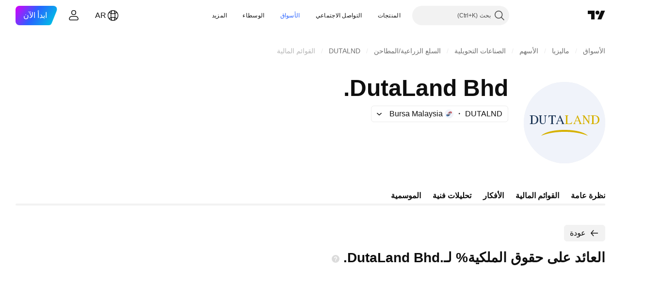

--- FILE ---
content_type: image/svg+xml
request_url: https://s3-symbol-logo.tradingview.com/dutaland-bhd--big.svg
body_size: 739
content:
<!-- by TradingView --><svg width="56" height="56" viewBox="0 0 56 56" xmlns="http://www.w3.org/2000/svg"><path fill="#F0F3FA" d="M0 0h56v56H0z"/><path d="M28 33c10.12 0 14.88 2.67 16 4-4.81-1.9-10.4-2.68-16-2.68S16.81 35.1 12 37c1.12-1.33 5.88-4 16-4ZM40.16 28.84c.74-.08.84-.45.84-1.15v-4.03l-.12-.15a.92.92 0 0 0-.32-.28 1.14 1.14 0 0 0-.4-.06V23h1.48l2.98 4.29v-2.98c0-.68-.11-1.08-.82-1.14V23h2.02v.17c-.71.07-.82.47-.82 1.14V29h-.15l-3.47-4.89v3.58c0 .67.1 1.07.8 1.15V29h-2.02v-.16ZM28.25 28.84c.57-.07.75-.24.75-.82v-4.04c0-.56-.18-.77-.75-.81V23h2.54v.17c-.54.03-.79.19-.79.75v4.36c0 .3.19.35.46.36h.4c.75 0 1.13-.06 1.4-.2.27-.13.53-.47.77-1.01h.22L32.84 29h-4.59v-.16Z" fill="#D6B100"/><path d="m25.75 26.64-1-2.38-1 2.38h2ZM22 29v-.16a.7.7 0 0 0 .5-.26c.11-.15.3-.55.58-1.2l1.8-4.38h.18l2.16 5.05c.14.34.26.55.34.63.1.08.24.13.44.16V29h-2.2v-.16a2 2 0 0 0 .48-.08c.08-.04.11-.12.11-.25a2.54 2.54 0 0 0-.16-.58l-.36-.93H23.6c-.23.58-.36 1.01-.4 1.14-.05.13-.07.23-.07.3 0 .16.06.26.18.32.07.04.2.06.41.08V29H22Z" fill="#1D3656"/><path d="m37.75 26.64-1-2.38-1 2.38h2ZM34 29v-.16a.7.7 0 0 0 .5-.26c.11-.15.3-.55.58-1.2l1.8-4.38h.18l2.16 5.05c.14.34.26.55.34.63.1.08.24.13.44.16V29h-2.2v-.16a2 2 0 0 0 .48-.08c.08-.04.11-.12.11-.25a2.54 2.54 0 0 0-.16-.58l-.36-.93H35.6c-.23.58-.36 1.01-.4 1.14-.05.13-.07.23-.07.3 0 .16.06.26.18.32.07.04.2.06.41.08V29H34Z" fill="#D6B100"/><path d="M17 23h5v1.54h-.19c-.18-.85-.5-1.16-1.39-1.16H20v4.64c0 .63.17.77.79.82V29h-2.56v-.16c.68-.06.77-.27.77-.93v-4.53h-.43c-.88 0-1.23.3-1.38 1.16H17V23ZM6 28.3c0 .15.03.25.1.3.08.04.23.06.45.06 1.62 0 2.42-.95 2.42-2.64 0-1.68-.81-2.69-2.45-2.69-.2 0-.34.02-.42.07-.07.04-.1.14-.1.3v4.6Zm-2 .54c.58-.07 1-.22 1-.82v-4.04c0-.59-.42-.77-1-.81V23h2.63c1.88 0 3.37.93 3.37 3.02C10 28.05 8.53 29 6.7 29H4v-.16ZM12.68 23v.16c-.58.04-.8.21-.8.8v2.84c0 .98.18 1.8 1.3 1.8 1.25 0 1.44-.88 1.44-1.98V24.3c0-.66-.1-1.06-.82-1.14V23h2.01v.16c-.71.09-.81.47-.81 1.14v2.32c0 1.4-.51 2.38-2.02 2.38-1.43 0-1.98-.9-1.98-2.26v-2.78c0-.58-.22-.75-.78-.8V23h2.46Z" fill="#1D3656"/><path d="M48 28.3c0 .15.03.25.1.3.08.04.23.06.45.06 1.62 0 2.42-.95 2.42-2.64 0-1.68-.81-2.69-2.45-2.69-.2 0-.34.02-.42.07-.07.04-.1.14-.1.3v4.6Zm-2 .54c.58-.07 1-.22 1-.82v-4.04c0-.59-.42-.77-1-.81V23h2.63c1.88 0 3.37.93 3.37 3.02 0 2.03-1.47 2.98-3.3 2.98H46v-.16Z" fill="#D6B100"/></svg>

--- FILE ---
content_type: application/javascript; charset=utf-8
request_url: https://static.tradingview.com/static/bundles/70470.f8268681a39c249e14e6.js
body_size: 57294
content:
(self.webpackChunktradingview=self.webpackChunktradingview||[]).push([[70470,62526,52382],{220082:e=>{e.exports={button:"button-PYEOTd6i",disabled:"disabled-PYEOTd6i",hidden:"hidden-PYEOTd6i",icon:"icon-PYEOTd6i",dropped:"dropped-PYEOTd6i"}},319780:e=>{e.exports={container:"container-WDZ0PRNh","container-xxsmall":"container-xxsmall-WDZ0PRNh","container-xsmall":"container-xsmall-WDZ0PRNh","container-small":"container-small-WDZ0PRNh","container-medium":"container-medium-WDZ0PRNh","container-large":"container-large-WDZ0PRNh","intent-default":"intent-default-WDZ0PRNh",focused:"focused-WDZ0PRNh",readonly:"readonly-WDZ0PRNh",disabled:"disabled-WDZ0PRNh","with-highlight":"with-highlight-WDZ0PRNh",grouped:"grouped-WDZ0PRNh","adjust-position":"adjust-position-WDZ0PRNh","first-row":"first-row-WDZ0PRNh","first-col":"first-col-WDZ0PRNh",stretch:"stretch-WDZ0PRNh","font-size-medium":"font-size-medium-WDZ0PRNh","font-size-large":"font-size-large-WDZ0PRNh","no-corner-top-left":"no-corner-top-left-WDZ0PRNh","no-corner-top-right":"no-corner-top-right-WDZ0PRNh","no-corner-bottom-right":"no-corner-bottom-right-WDZ0PRNh","no-corner-bottom-left":"no-corner-bottom-left-WDZ0PRNh","size-xxsmall":"size-xxsmall-WDZ0PRNh","size-xsmall":"size-xsmall-WDZ0PRNh","size-small":"size-small-WDZ0PRNh","size-medium":"size-medium-WDZ0PRNh","size-large":"size-large-WDZ0PRNh","intent-success":"intent-success-WDZ0PRNh","intent-warning":"intent-warning-WDZ0PRNh","intent-danger":"intent-danger-WDZ0PRNh","intent-primary":"intent-primary-WDZ0PRNh","border-none":"border-none-WDZ0PRNh","border-thin":"border-thin-WDZ0PRNh","border-thick":"border-thick-WDZ0PRNh",highlight:"highlight-WDZ0PRNh",shown:"shown-WDZ0PRNh"}},872783:e=>{e.exports={"inner-slot":"inner-slot-W53jtLjw",interactive:"interactive-W53jtLjw",icon:"icon-W53jtLjw","inner-middle-slot":"inner-middle-slot-W53jtLjw","before-slot":"before-slot-W53jtLjw","after-slot":"after-slot-W53jtLjw"}},329069:e=>{e.exports={input:"input-RUSovanF","size-xxsmall":"size-xxsmall-RUSovanF","size-xsmall":"size-xsmall-RUSovanF","size-small":"size-small-RUSovanF","size-medium":"size-medium-RUSovanF","size-large":"size-large-RUSovanF","with-start-slot":"with-start-slot-RUSovanF","with-end-slot":"with-end-slot-RUSovanF"}},446208:e=>{e.exports={hidden:"hidden-DgcIT6Uz",fadeInWrapper:"fadeInWrapper-DgcIT6Uz",isAnimated:"isAnimated-DgcIT6Uz"}},780744:e=>{e.exports={dialog:"dialog-aRAWUDhF",rounded:"rounded-aRAWUDhF",shadowed:"shadowed-aRAWUDhF",fullscreen:"fullscreen-aRAWUDhF",darker:"darker-aRAWUDhF",backdrop:"backdrop-aRAWUDhF"}},422908:e=>{e.exports={default:"default-EZuD3gZZ",danger:"danger-EZuD3gZZ",warning:"warning-EZuD3gZZ",success:"success-EZuD3gZZ",neutral:"neutral-EZuD3gZZ","neutral-light":"neutral-light-EZuD3gZZ",small:"small-EZuD3gZZ",medium:"medium-EZuD3gZZ",large:"large-EZuD3gZZ",iconWrapper:"iconWrapper-EZuD3gZZ",icon:"icon-EZuD3gZZ"}},683917:e=>{e.exports={loader:"loader-UL6iwcBa",static:"static-UL6iwcBa",item:"item-UL6iwcBa","tv-button-loader":"tv-button-loader-UL6iwcBa",medium:"medium-UL6iwcBa",
small:"small-UL6iwcBa",black:"black-UL6iwcBa",white:"white-UL6iwcBa",gray:"gray-UL6iwcBa",primary:"primary-UL6iwcBa"}},9479:e=>{e.exports={disableSelfPositioning:"disableSelfPositioning-dYiqkKAE"}},993896:e=>{e.exports={root:"root-Tkn6WL2y"}},487079:e=>{e.exports={"ordered-list--style_alpha__small":"ordered-list--style_alpha__small-bmN0_SHH","ordered-list--style_alpha__capital":"ordered-list--style_alpha__capital-bmN0_SHH",list:"list-bmN0_SHH","list--padded":"list--padded-bmN0_SHH",listItem:"listItem-bmN0_SHH","listItem--custom":"listItem--custom-bmN0_SHH","listItem--lightning":"listItem--lightning-bmN0_SHH",marker:"marker-bmN0_SHH"}},52337:e=>{e.exports={"max-width-for-img-and-quote":"600px",blockquote:"blockquote-xrkxvh37"}},200010:e=>{e.exports={link:"link-zw5jRdec",icon:"icon-zw5jRdec"}},102184:e=>{e.exports={indicatorPageLink:"indicatorPageLink-RSR_Hp1S"}},825479:e=>{e.exports={"small-height-breakpoint":"(max-height: 360px)",footer:"footer-PhMf7PhQ",submitButton:"submitButton-PhMf7PhQ",buttons:"buttons-PhMf7PhQ"}},992473:e=>{e.exports={"tablet-normal-breakpoint":"(max-width: 768px)","small-height-breakpoint":"(max-height: 360px)","tablet-small-breakpoint":"(max-width: 440px)"}},941877:e=>{e.exports={container:"container-qm7Rg5MB",mobile:"mobile-qm7Rg5MB",inputContainer:"inputContainer-qm7Rg5MB",withCancel:"withCancel-qm7Rg5MB",input:"input-qm7Rg5MB",icon:"icon-qm7Rg5MB",cancel:"cancel-qm7Rg5MB"}},335410:e=>{e.exports={wrap:"wrap-HAxAr6QG",image:"image-HAxAr6QG",text:"text-HAxAr6QG"}},872974:e=>{e.exports={container:"container-Tv7LSjUz",overlayScrollWrap:"overlayScrollWrap-Tv7LSjUz",wrapper:"wrapper-Tv7LSjUz"}},372711:e=>{e.exports={wrap:"wrap-hegngCX6",title:"title-hegngCX6",container:"container-hegngCX6",breakpoint:"breakpoint-hegngCX6",tabletLandscape:"tabletLandscape-hegngCX6",laptop:"laptop-hegngCX6",desktopMedium:"desktopMedium-hegngCX6",desktopLarge:"desktopLarge-hegngCX6",desktopExtraLarge:"desktopExtraLarge-hegngCX6",textWithButton:"textWithButton-hegngCX6",description:"description-hegngCX6",collapsed:"collapsed-hegngCX6",btn:"btn-hegngCX6",absolute:"absolute-hegngCX6",shadow:"shadow-hegngCX6",btnLabel:"btnLabel-hegngCX6"}},404968:e=>{e.exports={shrinkShadowPosition:"shrinkShadowPosition-goPHqemz",right:"right-goPHqemz",shrinkShadow:"shrinkShadow-goPHqemz",visible:"visible-goPHqemz",shrinkShadowWrap:"shrinkShadowWrap-goPHqemz",intersectionIndicator:"intersectionIndicator-goPHqemz"}},669537:e=>{e.exports={noWrap:"noWrap-Cp90pRqq"}},978431:e=>{e.exports={item:"item-cXDWtdxq",title:"title-cXDWtdxq",data:"data-cXDWtdxq",swatch:"swatch-cXDWtdxq"}},543557:e=>{e.exports={container:"container-LMf4M2sS",nextDate:"nextDate-LMf4M2sS",releaseToday:"releaseToday-LMf4M2sS",statsValue:"statsValue-LMf4M2sS"}},432170:e=>{e.exports={pieTitle:"pieTitle-ToD970VA",chartWrap:"chartWrap-ToD970VA",chartContainer:"chartContainer-ToD970VA"}},873376:e=>{e.exports={dialog:"dialog-SowAHF8c",input:"input-SowAHF8c"}},311730:e=>{e.exports={wrap:"wrap-Z_ZTEfw4",emptyState:"emptyState-Z_ZTEfw4",section:"section-Z_ZTEfw4",
title:"title-Z_ZTEfw4",items:"items-Z_ZTEfw4",item:"item-Z_ZTEfw4",hovered:"hovered-Z_ZTEfw4",selected:"selected-Z_ZTEfw4"}},75388:e=>{e.exports={emptyStateContainer:"emptyStateContainer-q4zMSLxB",emptyState:"emptyState-q4zMSLxB",emptyIcon:"emptyIcon-q4zMSLxB",spinnerContainer:"spinnerContainer-q4zMSLxB"}},720479:e=>{e.exports={showMore:"showMore-lNiOldOD"}},19749:e=>{e.exports={spacing:"spacing-_WO97fYi",keyStats:"keyStats-_WO97fYi",chart:"chart-_WO97fYi",breakpoint:"breakpoint-_WO97fYi",laptop:"laptop-_WO97fYi"}},905245:e=>{e.exports={wrap:"wrap-Ov1mQxL0",breakpoint:"breakpoint-Ov1mQxL0",phoneLandscape:"phoneLandscape-Ov1mQxL0",tabletLandscape:"tabletLandscape-Ov1mQxL0",item:"item-Ov1mQxL0",title:"title-Ov1mQxL0",data:"data-Ov1mQxL0"}},172296:e=>{e.exports={item:"item-D38HaCsG",title:"title-D38HaCsG",breakpoint:"breakpoint-D38HaCsG",tabletLandscape:"tabletLandscape-D38HaCsG",dateContainer:"dateContainer-D38HaCsG",soon:"soon-D38HaCsG",icon:"icon-D38HaCsG",data:"data-D38HaCsG",currency:"currency-D38HaCsG"}},765877:e=>{e.exports={icon:"icon-zUs7LZ8R",large:"large-zUs7LZ8R",small:"small-zUs7LZ8R",link:"link-zUs7LZ8R",title:"title-zUs7LZ8R"}},568839:e=>{e.exports={mainBar:"mainBar-jRAEEd8l",last:"last-jRAEEd8l",subtractBar:"subtractBar-jRAEEd8l",levelLine:"levelLine-jRAEEd8l",negative:"negative-jRAEEd8l",empty:"empty-jRAEEd8l",marketCap:"marketCap-jRAEEd8l",preferredStock:"preferredStock-jRAEEd8l",totalDebt:"totalDebt-jRAEEd8l",minorityInterest:"minorityInterest-jRAEEd8l",canBeHatched:"canBeHatched-jRAEEd8l",cashAndShortTermInvest:"cashAndShortTermInvest-jRAEEd8l",cashAndDueBanks:"cashAndDueBanks-jRAEEd8l",enterpriseValue:"enterpriseValue-jRAEEd8l"}},689714:e=>{e.exports={wrap:"wrap-wFn2KbNm",content:"content-wFn2KbNm",wide:"wide-wFn2KbNm",breakpoint:"breakpoint-wFn2KbNm",chart:"chart-wFn2KbNm",stats:"stats-wFn2KbNm",legendItem:"legendItem-wFn2KbNm",legendItemTitle:"legendItemTitle-wFn2KbNm",swatch:"swatch-wFn2KbNm",legendText:"legendText-wFn2KbNm",legendData:"legendData-wFn2KbNm"}},35432:e=>{e.exports={wrap:"wrap-gV_PvjNN",title:"title-gV_PvjNN",period:"period-gV_PvjNN",value:"value-gV_PvjNN"}},387107:e=>{e.exports={link:"link-inmbDOVG",text:"text-inmbDOVG",icon:"icon-inmbDOVG"}},226170:e=>{e.exports={container:"container-En4JymId",breakpoint:"breakpoint-En4JymId",tabletLandscape:"tabletLandscape-En4JymId",stats:"stats-En4JymId",fullWidth:"fullWidth-En4JymId",chartWithStats:"chartWithStats-En4JymId",laptop:"laptop-En4JymId",chart:"chart-En4JymId",legend:"legend-En4JymId",statsValue:"statsValue-En4JymId",legendText:"legendText-En4JymId",chartTitle:"chartTitle-En4JymId"}},515563:e=>{e.exports={emptyIcon:"emptyIcon-ovLf36QH"}},66801:e=>{e.exports={chart:"chart-S_To0qga"}},256266:e=>{e.exports={link:"link-AaBUl6Lz",spacing:"spacing-AaBUl6Lz",widgets:"widgets-AaBUl6Lz",breakpoint:"breakpoint-AaBUl6Lz",tabletLandscape:"tabletLandscape-AaBUl6Lz"}},688999:e=>{e.exports={wrap:"wrap-e8G3TIT2",breakpoint:"breakpoint-e8G3TIT2",withoutData:"withoutData-e8G3TIT2",dialogTabletLandscape:"dialogTabletLandscape-e8G3TIT2",
stats:"stats-e8G3TIT2",withoutChart:"withoutChart-e8G3TIT2",dialogLaptop:"dialogLaptop-e8G3TIT2",chart:"chart-e8G3TIT2",legend:"legend-e8G3TIT2"}},262397:e=>{e.exports={wrap:"wrap-dOpdbma4",breakpoint:"breakpoint-dOpdbma4",section:"section-dOpdbma4",laptop:"laptop-dOpdbma4",desktopMedium:"desktopMedium-dOpdbma4",incomeEmpty:"incomeEmpty-dOpdbma4"}},220540:e=>{e.exports={container:"container-hQkIZraz",title:"title-hQkIZraz",header:"header-hQkIZraz",description:"description-hQkIZraz",breakpoint:"breakpoint-hQkIZraz",tabletLandscape:"tabletLandscape-hQkIZraz",childrenWrap:"childrenWrap-hQkIZraz",singleColumn:"singleColumn-hQkIZraz"}},67114:e=>{e.exports={text:"text-tKSgMfYc"}},683982:e=>{e.exports={heading:"heading-PgLJhj4d"}},713782:e=>{e.exports={title:"title-h7aycjAp",container:"container-h7aycjAp",chart:"chart-h7aycjAp",chartTitle:"chartTitle-h7aycjAp"}},241515:e=>{e.exports={summary:"summary-hQBXrsiZ",breakpoint:"breakpoint-hQBXrsiZ",tabletLandscape:"tabletLandscape-hQBXrsiZ"}},431269:e=>{e.exports={container:"container-McHZl6OM",section:"section-McHZl6OM"}},154857:e=>{e.exports={chart:"chart-qputbNwm",title:"title-qputbNwm",section:"section-qputbNwm",breakpoint:"breakpoint-qputbNwm",laptop:"laptop-qputbNwm"}},695639:e=>{e.exports={dropdownMenu:"dropdownMenu-SylV9gRG",scrollable:"scrollable-SylV9gRG",content:"content-SylV9gRG",row:"row-SylV9gRG",title:"title-SylV9gRG",dropdown:"dropdown-SylV9gRG",description:"description-SylV9gRG"}},459314:e=>{e.exports={adaptiveRow:"adaptiveRow-EZAm5mou",smallHeight:"smallHeight-EZAm5mou",adaptiveCol:"adaptiveCol-EZAm5mou",wrapped:"wrapped-EZAm5mou",categoriesTabs:"categoriesTabs-EZAm5mou",grow:"grow-EZAm5mou",searchInput:"searchInput-EZAm5mou",breakpoint:"breakpoint-EZAm5mou",tabletVertical:"tabletVertical-EZAm5mou",wrappedExportButton:"wrappedExportButton-EZAm5mou"}},908725:e=>{e.exports={searchInput:"searchInput-HNJuQNu3",icon:"icon-HNJuQNu3",button:"button-HNJuQNu3"}},669389:e=>{e.exports={groupTitleWrap:"groupTitleWrap-rcGvt4y_"}},975578:e=>{e.exports={heading:"heading-yfv35NPO",title:"title-yfv35NPO",content:"content-yfv35NPO"}},50317:e=>{e.exports={chartContainer:"chartContainer-MJytD_Lf",breakpoint:"breakpoint-MJytD_Lf",laptop:"laptop-MJytD_Lf",keyStats:"keyStats-MJytD_Lf",emptyStateContainer:"emptyStateContainer-MJytD_Lf",emptyState:"emptyState-MJytD_Lf",spacing:"spacing-MJytD_Lf",large:"large-MJytD_Lf",heading:"heading-MJytD_Lf",tableWrap:"tableWrap-MJytD_Lf","legacy-mode":"legacy-mode-MJytD_Lf","container-mf-phone-landscape":"container-mf-phone-landscape-MJytD_Lf",stickyContainer:"stickyContainer-MJytD_Lf"}},478573:e=>{e.exports={searchButton:"searchButton-E0PnSnL6",button:"button-E0PnSnL6",fill:"fill-E0PnSnL6"}},276100:e=>{e.exports={container:"container-QcG0kDOU",image:"image-QcG0kDOU",title:"title-QcG0kDOU",description:"description-QcG0kDOU",button:"button-QcG0kDOU"}},841220:e=>{e.exports={"tablet-normal-breakpoint":"(max-width: 768px)","tooltip-offset":"20px",dialog:"dialog-qyCw0PaN",dragging:"dragging-qyCw0PaN",mobile:"mobile-qyCw0PaN",
fullscreen:"fullscreen-qyCw0PaN",dialogAnimatedAppearance:"dialogAnimatedAppearance-qyCw0PaN",dialogAnimation:"dialogAnimation-qyCw0PaN",dialogTooltip:"dialogTooltip-qyCw0PaN"}},812002:e=>{e.exports={button:"button-tFul0OhX","button-children":"button-children-tFul0OhX",hiddenArrow:"hiddenArrow-tFul0OhX",invisibleFocusHandler:"invisibleFocusHandler-tFul0OhX"}},316486:e=>{e.exports={container:"container-yrIMi47q",title:"title-yrIMi47q",title_normal:"title_normal-yrIMi47q",icon:"icon-yrIMi47q",text:"text-yrIMi47q",text_large:"text_large-yrIMi47q",action:"action-yrIMi47q"}},346973:e=>{e.exports={highlighted:"highlighted-cwp8YRo6"}},668532:e=>{e.exports={"icon-wrapper":"icon-wrapper-dikdewwx","with-link":"with-link-dikdewwx","with-tooltip":"with-tooltip-dikdewwx","no-active-state":"no-active-state-dikdewwx"}},647825:e=>{e.exports={placeholder:"placeholder-V6ceS6BN"}},234303:e=>{e.exports={button:"button-iLKiGOdQ",hovered:"hovered-iLKiGOdQ",disabled:"disabled-iLKiGOdQ",focused:"focused-iLKiGOdQ",active:"active-iLKiGOdQ",hidden:"hidden-iLKiGOdQ"}},723087:e=>{e.exports={linkItem:"linkItem-zMVwkifW"}},274188:e=>{e.exports={roundTabButton:"roundTabButton-JbssaNvk",disableFocusOutline:"disableFocusOutline-JbssaNvk",enableCursorPointer:"enableCursorPointer-JbssaNvk",large:"large-JbssaNvk",withStartIcon:"withStartIcon-JbssaNvk",iconOnly:"iconOnly-JbssaNvk",withEndIcon:"withEndIcon-JbssaNvk",startIconWrap:"startIconWrap-JbssaNvk",endIconWrap:"endIconWrap-JbssaNvk",small:"small-JbssaNvk",xsmall:"xsmall-JbssaNvk",primary:"primary-JbssaNvk",disabled:"disabled-JbssaNvk",selected:"selected-JbssaNvk",disableActiveStateStyles:"disableActiveStateStyles-JbssaNvk",ghost:"ghost-JbssaNvk",fake:"fake-JbssaNvk",caret:"caret-JbssaNvk",visuallyHidden:"visuallyHidden-JbssaNvk",content:"content-JbssaNvk"}},607209:e=>{e.exports={scrollWrap:"scrollWrap-vgCB17hK",overflowScroll:"overflowScroll-vgCB17hK",roundTabs:"roundTabs-vgCB17hK",center:"center-vgCB17hK",overflowWrap:"overflowWrap-vgCB17hK",start:"start-vgCB17hK"}},498022:e=>{e.exports={container:"container-Kr2_ulow",forceMobile:"forceMobile-Kr2_ulow",icon:"icon-Kr2_ulow",longText:"longText-Kr2_ulow",title:"title-Kr2_ulow",text:"text-Kr2_ulow"}},540975:(e,t,n)=>{"use strict";n.d(t,{Button:()=>c});var a=n(50959),i=n(311239);function o(e="default"){switch(e){case"default":return"primary";case"stroke":return"secondary"}}function r(e="primary"){switch(e){case"primary":return"brand";case"success":return"green";case"default":return"gray";case"danger":return"red"}}function s(e="m"){switch(e){case"s":return"xsmall";case"m":return"small";case"l":return"large"}}function l(e){const{intent:t,size:n,appearance:a,useFullWidth:i,icon:l,...c}=e;return{...c,color:r(t),size:s(n),variant:o(a),stretch:i}}function c(e){return a.createElement(i.SquareButton,{...l(e)})}},73107:(e,t,n)=>{"use strict";n.d(t,{Caret:()=>m,CaretButton:()=>p});var a=n(50959),i=n(497754),o=n.n(i),r=n(132734),s=n(602948),l=n.n(s),c=n(220082),d=n.n(c);function u(e){const{isDropped:t}=e;return a.createElement(r.Icon,{
className:o()(d().icon,t&&d().dropped),icon:l()})}function m(e){const{className:t,disabled:n,isDropped:i}=e;return a.createElement("span",{className:o()(d().button,n&&d().disabled,t)},a.createElement(u,{isDropped:i}))}function p(e){const{className:t,tabIndex:n=-1,disabled:i,isDropped:r,...s}=e;return a.createElement("button",{...s,type:"button",tabIndex:n,disabled:i,className:o()(d().button,i&&d().disabled,t)},a.createElement(u,{isDropped:r}))}},538890:(e,t,n)=>{"use strict";n.d(t,{ControlSkeleton:()=>_,InputClasses:()=>f});var a=n(50959),i=n(497754),o=n.n(i),r=n(650151),s=n(662929),l=n(8626),c=n(301792),d=n(307754);var u=n(319780),m=n.n(u);function p(e){let t="";return 0!==e&&(1&e&&(t=o()(t,m()["no-corner-top-left"])),2&e&&(t=o()(t,m()["no-corner-top-right"])),4&e&&(t=o()(t,m()["no-corner-bottom-right"])),8&e&&(t=o()(t,m()["no-corner-bottom-left"]))),t}function h(e,t,n,a){const{removeRoundBorder:i,className:r,intent:s="default",borderStyle:l="thin",size:c,highlight:u,disabled:h,readonly:g,stretch:f,noReadonlyStyles:v,isFocused:b}=e,_=p(i??(0,d.getGroupCellRemoveRoundBorders)(n));return o()(m().container,m()[`container-${c}`],m()[`intent-${s}`],m()[`border-${l}`],c&&m()[`size-${c}`],_,u&&m()["with-highlight"],h&&m().disabled,g&&!v&&m().readonly,b&&m().focused,f&&m().stretch,t&&m().grouped,!a&&m()["adjust-position"],n.isTop&&m()["first-row"],n.isLeft&&m()["first-col"],r)}function g(e,t,n){const{highlight:a,highlightRemoveRoundBorder:i}=e;if(!a)return m().highlight;const r=p(i??(0,d.getGroupCellRemoveRoundBorders)(t));return o()(m().highlight,m().shown,m()[`size-${n}`],r)}const f={FontSizeMedium:(0,r.ensureDefined)(m()["font-size-medium"]),FontSizeLarge:(0,r.ensureDefined)(m()["font-size-large"])},v={passive:!1};function b(e,t){const{style:n,id:i,role:o,onFocus:r,onBlur:d,onMouseOver:u,onMouseOut:m,onMouseDown:p,onMouseUp:f,onKeyDown:b,onClick:_,tabIndex:y,startSlot:C,middleSlot:E,endSlot:S,onWheel:w,onWheelNoPassive:I=null,size:N,tag:x="span",type:T}=e,{isGrouped:k,cellState:D,disablePositionAdjustment:P=!1}=(0,a.useContext)(c.ControlGroupContext),R=function(e,t=null,n){const i=(0,a.useRef)(null),o=(0,a.useRef)(null),r=(0,a.useCallback)((()=>{if(null===i.current||null===o.current)return;const[e,t,n]=o.current;null!==t&&i.current.addEventListener(e,t,n)}),[]),s=(0,a.useCallback)((()=>{if(null===i.current||null===o.current)return;const[e,t,n]=o.current;null!==t&&i.current.removeEventListener(e,t,n)}),[]),l=(0,a.useCallback)((e=>{s(),i.current=e,r()}),[]);return(0,a.useEffect)((()=>(o.current=[e,t,n],r(),s)),[e,t,n]),l}("wheel",I,v),F=x;return a.createElement(F,{type:T,style:n,id:i,role:o,className:h(e,k,D,P),tabIndex:y,ref:(0,s.useMergedRefs)([t,R]),onFocus:r,onBlur:d,onMouseOver:u,onMouseOut:m,onMouseDown:p,onMouseUp:f,onKeyDown:b,onClick:_,onWheel:w,...(0,l.filterDataProps)(e),...(0,l.filterAriaProps)(e)},C,E,S,a.createElement("span",{className:g(e,D,N)}))}b.displayName="ControlSkeleton";const _=a.forwardRef(b)},582976:(e,t,n)=>{"use strict";n.d(t,{ControlSkeleton:()=>a.ControlSkeleton,InputClasses:()=>a.InputClasses
});var a=n(538890)},514420:(e,t,n)=>{"use strict";n.d(t,{AfterSlot:()=>m,BeforeSlot:()=>l,EndSlot:()=>u,MiddleSlot:()=>d,StartSlot:()=>c});var a=n(50959),i=n(497754),o=n.n(i),r=n(872783),s=n.n(r);function l(e){const{className:t,children:n}=e;return a.createElement("span",{className:o()(s()["before-slot"],t)},n)}function c(e){const{className:t,interactive:n=!0,icon:i=!1,children:r}=e;return a.createElement("span",{className:o()(s()["inner-slot"],n&&s().interactive,i&&s().icon,t)},r)}function d(e){const{className:t,children:n}=e;return a.createElement("span",{className:o()(s()["inner-slot"],s()["inner-middle-slot"],t)},n)}function u(e){const{className:t,interactive:n=!0,icon:i=!1,children:r,dataQaId:l}=e;return a.createElement("span",{className:o()(s()["inner-slot"],n&&s().interactive,i&&s().icon,t),"data-qa-id":l},r)}function m(e){const{className:t,children:n,dataQaId:i}=e;return a.createElement("span",{className:o()(s()["after-slot"],t),"data-qa-id":i},n)}},142135:(e,t,n)=>{"use strict";n.d(t,{Input:()=>a.Input,InputControl:()=>a.InputControl});var a=n(314551)},314551:(e,t,n)=>{"use strict";n.d(t,{Input:()=>_,InputControl:()=>y});var a=n(50959),i=n(497754),o=n.n(i),r=n(89317),s=n(8626),l=n(763341),c=n(151057),d=n(662929),u=n(207357),m=n(405964),p=n(633750),h=n(538890),g=n(514420),f=n(329069),v=n.n(f);function b(e){return!(0,s.isAriaAttribute)(e)&&!(0,s.isDataAttribute)(e)}function _(e){const{id:t,title:n,role:i,tabIndex:l,placeholder:c,name:d,type:u,value:m,defaultValue:p,draggable:f,autoComplete:_,autoFocus:y,autoCapitalize:C,autoCorrect:E,maxLength:S,min:w,max:I,step:N,pattern:x,inputMode:T,onSelect:k,onFocus:D,onBlur:P,onKeyDown:R,onKeyUp:F,onKeyPress:L,onChange:M,onDragStart:A,size:B="small",className:O,inputClassName:H,disabled:z,readonly:V,containerTabIndex:W,startSlot:Z,endSlot:q,reference:K,containerReference:U,onContainerFocus:G,dataQaId:Q,...Y}=e,j=(0,s.filterProps)(Y,b),$={...(0,s.filterAriaProps)(Y),...(0,s.filterDataProps)(Y),id:t,title:n,role:i,tabIndex:l,placeholder:c,name:d,type:u,value:m,defaultValue:p,draggable:f,autoComplete:_,autoFocus:y,autoCapitalize:C,autoCorrect:E,maxLength:S,min:w,max:I,step:N,pattern:x,inputMode:T,onSelect:k,onFocus:D,onBlur:P,onKeyDown:R,onKeyUp:F,onKeyPress:L,onChange:M,onDragStart:A};return a.createElement(h.ControlSkeleton,{...j,disabled:z,readonly:V,tabIndex:W,className:O,size:B,ref:U,onFocus:G,startSlot:Z,middleSlot:a.createElement(g.MiddleSlot,null,a.createElement("input",{...$,className:o()(v().input,v()[`size-${B}`],H,Z&&v()["with-start-slot"],q&&v()["with-end-slot"]),disabled:z,readOnly:V,ref:K,"data-qa-id":(0,r.dataQaIds)("ui-lib-Input-input",Q?`${Q}-input`:void 0)})),endSlot:q,"data-qa-id":(0,r.dataQaIds)("ui-lib-Input",Q)})}function y(e){e=(0,u.useControl)(e);const{disabled:t,autoSelectOnFocus:n,tabIndex:i=0,onFocus:o,onBlur:r,reference:s,containerReference:h=null,dataQaId:g}=e,f=(0,a.useRef)(null),v=(0,a.useRef)(null),[b,y]=(0,m.useFocus)(),C=t?void 0:b?-1:i,E=t?void 0:b?i:-1,{isMouseDown:S,handleMouseDown:w,handleMouseUp:I}=(0,p.useIsMouseDown)(),N=(0,
l.createSafeMulticastEventHandler)(y.onFocus,(function(e){n&&!S.current&&(0,c.selectAllContent)(e.currentTarget)}),o),x=(0,l.createSafeMulticastEventHandler)(y.onBlur,r),T=(0,a.useCallback)((e=>{f.current=e,s&&("function"==typeof s&&s(e),"object"==typeof s&&(s.current=e))}),[f,s]);return a.createElement(_,{...e,isFocused:b,containerTabIndex:C,tabIndex:E,onContainerFocus:function(e){v.current===e.target&&null!==f.current&&f.current.focus()},onFocus:N,onBlur:x,reference:T,containerReference:(0,d.useMergedRefs)([v,h]),onMouseDown:w,onMouseUp:I,dataQaId:g})}},713094:(e,t,n)=>{"use strict";n.d(t,{FadeInWrapper:()=>d,useFadeInContext:()=>c});var a=n(50959),i=n(497754),o=n.n(i),r=n(446208),s=n.n(r);const l=a.createContext({children:{},setIsReady:()=>{}});function c(){const{setIsReady:e,children:t}=(0,a.useContext)(l),n=(0,a.useRef)((0,a.useId)());t[n.current]||(t[n.current]={isReady:!1});return(0,a.useCallback)((()=>{t[n.current].isReady=!0,e(Object.values(t).every((e=>e.isReady)))}),[t,e])}function d(e){const{children:t,className:n,isAnimated:i=!0}=e,[r,c]=(0,a.useState)(!1),d=(0,a.useRef)({});return a.createElement(l.Provider,{value:{setIsReady:c,children:d.current}},a.createElement("div",{className:o()(!r&&s().hidden,s().fadeInWrapper,i&&s().isAnimated,n)},t))}},150447:(e,t,n)=>{"use strict";n.d(t,{Dialog:()=>u});var a=n(50959),i=n(497754),o=n.n(i),r=n(692822),s=n(351290),l=n(8626),c=n(780744),d=n.n(c);class u extends a.PureComponent{constructor(){super(...arguments),this._manager=new s.OverlapManager,this._handleSlot=e=>{this._manager.setContainer(e)}}render(){const{rounded:e=!0,shadowed:t=!0,fullscreen:n=!1,darker:i=!1,className:s,backdrop:c,containerTabIndex:u=-1}=this.props,m=o()(s,d().dialog,e&&d().rounded,t&&d().shadowed,n&&d().fullscreen,i&&d().darker),p=(0,l.filterDataProps)(this.props),h=this.props.style?{...this._createStyles(),...this.props.style}:this._createStyles();return a.createElement(a.Fragment,null,a.createElement(r.SlotContext.Provider,{value:this._manager},c&&a.createElement("div",{onClick:this.props.onClickBackdrop,className:d().backdrop}),a.createElement("div",{...p,className:m,style:h,ref:this.props.reference,onFocus:this.props.onFocus,onMouseDown:this.props.onMouseDown,onMouseUp:this.props.onMouseUp,onClick:this.props.onClick,onKeyDown:this.props.onKeyDown,tabIndex:u,"aria-label":this.props.containerAriaLabel},this.props.children)),a.createElement(r.Slot,{reference:this._handleSlot}))}_createStyles(){const{bottom:e,left:t,width:n,right:a,top:i,zIndex:o,height:r}=this.props;return{bottom:e,left:t,right:a,top:i,zIndex:o,maxWidth:n,height:r}}}},312879:(e,t,n)=>{"use strict";n.d(t,{useControlDisclosure:()=>i});var a=n(718083);function i(e){const{intent:t,highlight:n,...i}=e,{isFocused:o,...r}=(0,a.useDisclosure)(i);return{...r,isFocused:o,highlight:n??o,intent:t??(o?"primary":"default")}}},207357:(e,t,n)=>{"use strict";n.d(t,{useControl:()=>o});var a=n(763341),i=n(405964);function o(e){const{onFocus:t,onBlur:n,intent:o,highlight:r,disabled:s}=e,[l,c]=(0,i.useFocus)(void 0,s),d=(0,
a.createSafeMulticastEventHandler)(s?void 0:c.onFocus,t),u=(0,a.createSafeMulticastEventHandler)(s?void 0:c.onBlur,n);return{...e,intent:o||(l?"primary":"default"),highlight:r??l,onFocus:d,onBlur:u}}},718083:(e,t,n)=>{"use strict";n.d(t,{useDisclosure:()=>c});var a=n(50959),i=n(650151),o=n(607423),r=n(405964),s=n(763341),l=n(481058);function c(e){const{id:t,listboxId:n,disabled:c,buttonTabIndex:d=0,onFocus:u,onBlur:m,onClick:p}=e,[h,g]=(0,a.useState)(!1),[f,v]=(0,r.useFocus)(),b=f||h,_=n??void 0!==t?(0,l.createDomId)(t,"listbox"):void 0,y=(0,a.useRef)(null),C=(0,a.useCallback)((e=>y.current?.focus(e)),[y]),E=(0,a.useRef)(null),S=(0,a.useCallback)((()=>(0,i.ensureNotNull)(E.current).focus()),[E]),w=(0,a.useCallback)((()=>g(!0)),[g]),I=(0,a.useCallback)(((e=!1,t=!1)=>{g(!1);const{activeElement:n}=document;n&&(0,o.isTextEditingField)(n)||t||C({preventScroll:e})}),[g,C]),N=(0,a.useCallback)((()=>{h?I():w()}),[h,I,w]),x=c?[]:[u,v.onFocus],T=c?[]:[m,v.onBlur],k=c?[]:[p,N],D=(0,s.createSafeMulticastEventHandler)(...x),P=(0,s.createSafeMulticastEventHandler)(...T),R=(0,s.createSafeMulticastEventHandler)(...k);return{listboxId:_,isOpened:h,isFocused:b,buttonTabIndex:c?-1:d,listboxTabIndex:-1,open:w,close:I,toggle:N,onOpen:S,buttonFocusBindings:{onFocus:D,onBlur:P},onButtonClick:R,buttonRef:y,listboxRef:E,buttonAria:{"aria-controls":h?_:void 0,"aria-expanded":h,"aria-disabled":c}}}},633750:(e,t,n)=>{"use strict";n.d(t,{useIsMouseDown:()=>i});var a=n(50959);function i(){const e=(0,a.useRef)(!1),t=(0,a.useCallback)((()=>{e.current=!0}),[e]),n=(0,a.useCallback)((()=>{e.current=!1}),[e]);return{isMouseDown:e,handleMouseDown:t,handleMouseUp:n}}},499408:(e,t,n)=>{"use strict";n.d(t,{useKeepActiveItemIntoView:()=>r});var a=n(50959),i=n(650151),o=n(896320);function r(e={}){const{activeItem:t,getKey:n,...r}=e,s=(0,a.useRef)(null),l=(0,a.useRef)(new Map),c=(0,o.useScrollIntoViewHelper)(s.current),d=(0,a.useCallback)((()=>{null!==c.current&&null!==s.current&&c.current.getContainer()!==s.current&&c.current.setContainer(s.current)}),[c,s]),u=(0,a.useCallback)((e=>{s.current=e}),[s]),m=(0,a.useCallback)(((e,t)=>{const a=n?n(e):e;t?l.current.set(a,t):l.current.delete(a)}),[l,n]),p=(0,a.useCallback)(((e,t)=>{if(!e)return;const a=n?n(e):e,o=l.current.get(a);o&&(d(),(0,i.ensureNotNull)(c.current).scrollTo(o,t))}),[l,c,n]);return(0,a.useEffect)((()=>p(t,r)),[p,t]),[u,m,p]}},846503:(e,t,n)=>{"use strict";n.d(t,{useMobileTouchState:()=>o});var a=n(50959),i=n(23482);function o(){const[e,t]=(0,a.useState)(!1);return(0,a.useEffect)((()=>{t(i.mobiletouch)}),[]),e}},199090:(e,t,n)=>{"use strict";n.d(t,{usePrevious:()=>i});var a=n(50959);function i(e){const t=(0,a.useRef)(null);return(0,a.useEffect)((()=>{t.current=e}),[e]),t.current}},248770:(e,t,n)=>{"use strict";n.d(t,{useSafeMobileTouch:()=>o});var a=n(50959),i=n(23482);function o(){const[e,t]=(0,a.useState)(!1);return(0,a.useEffect)((()=>{t(i.mobiletouch)}),[]),e}},896320:(e,t,n)=>{"use strict";n.d(t,{useScrollIntoViewHelper:()=>u});var a=n(50959),i=n(650151),o=n(745269);const r={duration:200,
additionalScroll:0},s={vertical:{scrollSize:"scrollHeight",clientSize:"clientHeight",start:"top",end:"bottom",size:"height"},horizontal:{scrollSize:"scrollWidth",clientSize:"clientWidth",start:"left",end:"right",size:"width"}};function l(e,t){const n=s[e];return t[n.scrollSize]>t[n.clientSize]}function c(e,t,n,a,i,r){const l=function(e,t,n,a=0){const i=s[e];return{start:-1*a,middle:-1*(Math.floor(n[i.size]/2)-Math.floor(t[i.size]/2)),end:-1*(n[i.size]-t[i.size])+a}}(e,a,i,r.additionalScroll);let c=0;if(r.snapToMiddle||function(e,t,n){const a=s[e];return t[a.start]<n[a.start]-n[a.size]/2||t[a.end]>n[a.end]+n[a.size]/2}(e,a,i))c=l.middle;else{const t=function(e,t,n,a=0){const i=s[e],o=t[i.start]+Math.floor(t[i.size]/2),r=n[i.start]+Math.floor(n[i.size]/2);return{start:t[i.start]-n[i.start]-a,middle:o-r,end:t[i.end]-n[i.end]+a}}(e,a,i,r.additionalScroll),n=function(e){const{start:t,middle:n,end:a}=e,i=new Map([[Math.abs(t),{key:"start",value:Math.sign(t)}],[Math.abs(n),{key:"middle",value:Math.sign(n)}],[Math.abs(a),{key:"end",value:Math.sign(a)}]]),o=Math.min(...i.keys());return i.get(o)}(t);c=void 0!==n?l[n.key]:0}return r.align&&(c=l[r.align]),function(e){const{additionalScroll:t=0,duration:n=o.dur,func:a=o.easingFunc.easeInOutCubic,onScrollEnd:i,target:r,wrap:s,direction:l="vertical"}=e;let{targetRect:c,wrapRect:d}=e;c=c??r.getBoundingClientRect(),d=d??s.getBoundingClientRect();const u=("vertical"===l?c.top-d.top:c.left-d.left)+t,m="vertical"===l?"scrollTop":"scrollLeft",p=s?s[m]:0;let h,g=0;return g=window.requestAnimationFrame((function e(t){let o;if(h?o=t-h:(o=0,h=t),o>=n)return s[m]=p+u,void(i&&i());const r=p+u*a(o/n);s[m]=Math.floor(r),g=window.requestAnimationFrame(e)})),function(){window.cancelAnimationFrame(g),i&&i()}}({...r,target:t,targetRect:a,wrap:n,wrapRect:i,additionalScroll:c,direction:e})}class d{constructor(e=null){this._container=null,this._lastScrolledElement=null,this._stopVerticalScroll=null,this._stopHorizontalScroll=null,this._container=e}scrollTo(e,t=r){if(null!==this._container&&null!==e&&!function(e,t,n=0){const a=e.getBoundingClientRect(),i=t.getBoundingClientRect();return a.top-i.top>=0&&i.bottom-a.bottom>=0&&a.left-i.left>=n&&i.right-a.right>=n}(e,this._container,t.visibilityDetectionOffsetInline)){const n=e.getBoundingClientRect(),a=this._container.getBoundingClientRect();this.stopScroll(),l("vertical",this._container)&&(this._stopVerticalScroll=c("vertical",e,this._container,n,a,this._modifyOptions("vertical",t))),l("horizontal",this._container)&&(this._stopHorizontalScroll=c("horizontal",e,this._container,n,a,this._modifyOptions("horizontal",t)))}this._lastScrolledElement=e}scrollToLastElement(e){this.scrollTo(this._lastScrolledElement,e)}stopScroll(){null!==this._stopVerticalScroll&&this._stopVerticalScroll(),null!==this._stopHorizontalScroll&&this._stopHorizontalScroll()}getContainer(){return this._container}setContainer(e){this._container=e,this._container?.contains(this._lastScrolledElement)||(this._lastScrolledElement=null)}destroy(){this.stopScroll(),this._container=null,
this._lastScrolledElement=null}_handleScrollEnd(e){"vertical"===e?this._stopVerticalScroll=null:this._stopHorizontalScroll=null}_modifyOptions(e,t){return Object.assign({},t,{onScrollEnd:()=>{this._handleScrollEnd(e),void 0!==t.onScrollEnd&&t.onScrollEnd()}})}}function u(e){const t=(0,a.useRef)(null);return(0,a.useEffect)((()=>(t.current=new d(e),()=>(0,i.ensureNotNull)(t.current).destroy())),[]),t}},504540:(e,t,n)=>{"use strict";n.d(t,{useOneSideScrollState:()=>r,useTwoSidesScrollState:()=>s});var a=n(267521),i=n(50959),o=n(449807);function r(e){const[t,n]=(0,i.useState)(!1),r=(0,a.useFunctionalRefObject)(e??null),s=function(e,t){return(0,o.useIntersectionObserver)((([e])=>{t(e.isIntersecting)}),{root:e})}(r,n);return{isScrolledToSide:t,refToScrollContainer:r,refToSideElement:s}}function s(e){const t=(0,a.useFunctionalRefObject)(e??null),n=r(t),i=r(t);return{refToStartElement:n.refToSideElement,isScrolledToStart:n.isScrolledToSide,refToScrollContainer:t,refToEndElement:i.refToSideElement,isScrolledToEnd:i.isScrolledToSide}}},149814:(e,t,n)=>{"use strict";n.d(t,{useTabs:()=>u});var a=n(50959),i=n(688697),o=n(763341),r=n(405964),s=n(499408),l=n(61548),c=n(846503);const d=24;function u(e){const{id:t,items:n,orientation:u,activationType:m="manual",disabled:p,tablistLabelId:h,tablistLabel:g,focusOnHighlight:f=!0,preventDefaultIfKeyboardActionHandled:v=!0,stopPropagationIfKeyboardActionHandled:b=!1,keyboardNavigationLoop:_=!0,scrollIntoViewOptions:y,isActive:C,onActivate:E,isCollapsed:S,isRtl:w,isDisclosureOpened:I,isRadioGroup:N,defaultKeyboardFocus:x,focusableItemAttributes:T={}}=e,k=(0,c.useMobileTouchState)(),D=I?null:u||"horizontal",P=(0,a.useRef)(e.itemsRefs?.current??new Map),[R,F]=(0,a.useState)(),[L,M]=(0,r.useFocus)(),A=n.find(C),B=(0,a.useCallback)((t=>e.compareTabs?e.compareTabs(t,R):t===R),[R]),O=(0,a.useCallback)((t=>{const n=e.findTab?e.findTab(P.current,t):P.current.get(t);f&&void 0!==n&&n!==document.activeElement&&n.focus()}),[f]),H=(0,a.useRef)(),z=(0,a.useCallback)(((e,t)=>{F(e),"number"==typeof t?(clearTimeout(H.current),H.current=setTimeout((()=>O(e)),t)):O(e)}),[F,O]),V=(0,a.useCallback)((e=>{p||e.disabled||(E(e),B(e)||z(e))}),[p,E,B,z]),W=(0,l.useTabsKeyboardNavigation)({isRtl:w,items:n,activationType:m,preventDefaultIfHandled:v,stopPropagationIfHandled:b,loop:_,onActivate:V,isHighlighted:B,onHighlight:z,isCollapsed:S,orientation:D}),Z=(0,a.useCallback)((e=>{let t=null;for(const[n,a]of P.current.entries())if(e.target===a){t=n;break}t&&!B(t)&&("automatic"===m&&S&&!S(t)?V(t):z(t))}),[m,B,z,V,S]);(0,a.useEffect)((()=>{k||void 0!==A&&F(A)}),[A,k]),(0,a.useEffect)((()=>{L||F(void 0)}),[L]),(0,a.useEffect)((()=>()=>clearTimeout(H.current)),[]);const q=y?.additionalScroll??0,[K,U]=(0,s.useKeepActiveItemIntoView)({...y,visibilityDetectionOffsetInline:q+d,snapToMiddle:!0,activeItem:R??A,getKey:(0,a.useCallback)((e=>e.id),[])}),G=(0,a.useCallback)(((e,t)=>{U(e,t),null!==t?P.current.set(e,t):P.current.delete(e)}),[U]),{firstEdgeItemIndex:Q,lastEdgeItemIndex:Y}=(0,i.findEdgesTab)(n,S);return{
tabsBindings:n.map(((e,t)=>{const n=B(e),a=C(e),o=e.disabled??p??!1,r=1===x?L?n:t===Q||t===Y:L?n:a;return{...(0,i.getTabAttributes)(e.id,r,a,e.tabpanelId,o,N,"",T),highlighted:n,active:a,handleItemRef:G}})),tablistBinding:{...(0,i.getTabListAttributes)(t,u,p,h,g,N),onBlur:M.onBlur,onFocus:(0,o.createSafeMulticastEventHandler)(M.onFocus,Z),onKeyDown:W},scrollWrapBinding:{ref:K},onActivate:V,onHighlight:z,isHighlighted:B}}},61548:(e,t,n)=>{"use strict";n.d(t,{useTabsKeyboardNavigation:()=>c});var a=n(50959),i=n(650151),o=n(283657),r=n(507017);function s(){return!1}function l(e,t){return{next:()=>t!==e.length-1,previous:()=>0!==t}}function c(e){const{activationType:t="manual"}=e,n=(0,a.useMemo)((()=>t),[]);return(0,i.assert)(t===n,"Activation type must be invariant."),"automatic"===t?function(e){const{isRtl:t,items:n,preventDefaultIfHandled:i=!0,stopPropagationIfHandled:c=!1,loop:d=!0,isHighlighted:u,onHighlight:m,onActivate:p,isCollapsed:h=s,orientation:g}=e,f=(0,a.useCallback)((e=>{m(e),h(e)||p(e)}),[m,p,h]),v=!d&&c?l(n,n.findIndex(u)):void 0;return(0,o.useKeyboardEventHandler)([(0,r.useItemsKeyboardNavigation)(g,t,n,u,f,d,{},void 0,v)],i,c)}(e):function(e){const{isRtl:t,items:n,preventDefaultIfHandled:i=!0,stopPropagationIfHandled:s=!1,loop:c=!0,isHighlighted:d,onHighlight:u,onActivate:m,orientation:p}=e,h=n.findIndex(d),g=n[h],f=(0,a.useCallback)((()=>{void 0!==g&&m(g)}),[g,m]),v=!c&&s?l(n,h):void 0,b=(0,a.useCallback)((e=>u(e)),[u]),_=(0,r.useItemsKeyboardNavigation)(p,t,n,d,b,c,{},void 0,v),y=(0,o.useKeyboardActionHandler)([13,32],f);return(0,o.useKeyboardEventHandler)([_,y],i,s)}(e)}},328963:(e,t,n)=>{"use strict";n.d(t,{IconQuestionInformation:()=>C});var a=n(50959),i=n(497754),o=n.n(i),r=n(8626),s=n(132734),l=n(482353),c=n.n(l),d=n(527941),u=n.n(d),m=n(499084),p=n.n(m),h=n(530162),g=n.n(h),f=n(422908),v=n.n(f);const b="small",_={info:u(),question:c(),check:p(),exclamation:g()},y=a.forwardRef(((e,t)=>a.createElement("span",{...e,ref:t,className:o()(e.className,v()["no-active-state"])}))),C=a.forwardRef(((e,t)=>{const{icon:n="exclamation",intent:i="default",ariaLabel:l,tooltip:c,className:d,renderComponent:u=y,tabIndex:m=0,size:p=b,onFocus:h,onBlur:g,onClick:f,...C}=e,E=_[n]??n;return a.createElement(u,{className:o()(d,v().iconWrapper,v()[i],v()[p]),title:c,ref:t,tabIndex:m,onFocus:h,onBlur:g,onClick:f,...(0,r.filterDataProps)(C)},a.createElement(s.Icon,{"aria-hidden":!l,"aria-label":l,icon:E,className:v().icon}))}))},332588:(e,t,n)=>{"use strict";n.d(t,{useTooltip:()=>s});var a=n(50959),i=n(248770),o=n(267521);const r=200;function s(e,t=null){const{showTooltip:n,hideTooltip:s,onClick:l,doNotShowTooltipOnTouch:c=!1}=e,d=(0,o.useFunctionalRefObject)(t),u=(0,i.useSafeMobileTouch)(),m=u&&c?void 0:e.tooltip;(0,a.useEffect)((()=>{const e=()=>s&&s();return document.addEventListener("scroll",e,!0),()=>document.removeEventListener("scroll",e,!0)}),[d,s]);return{onBlur:(0,a.useCallback)((e=>{s&&s()}),[s]),onFocus:(0,a.useCallback)((e=>{!e.target.matches(":hover")&&n&&e.target.matches(":focus-visible")&&n(e.currentTarget,{
tooltipDelay:r})}),[n]),onClick:(0,a.useCallback)((e=>{u&&d?.current?.focus(),l&&l(e)}),[l,d,u]),tooltip:m,className:void 0!==m?"apply-common-tooltip":void 0,ref:d}}},567269:(e,t,n)=>{"use strict";n.d(t,{CommonIcon:()=>i});var a=n(50959);const i=a.forwardRef(((e,t)=>{const{className:n,ariaLabel:i,ariaLabelledby:o,title:r,icon:s="",...l}=e,c=l,d=!(!i&&!o);return a.createElement("span",{"aria-label":i,"aria-labelledby":o,"aria-hidden":!d,ref:t,role:"img",dangerouslySetInnerHTML:{__html:s},className:n,title:r,...c})}))},265005:(e,t,n)=>{"use strict";n.d(t,{Loader:()=>a.Loader});var a=n(386290)},386290:(e,t,n)=>{"use strict";n.d(t,{Loader:()=>l});var a=n(50959),i=n(497754),o=n.n(i),r=n(683917),s=n.n(r);function l(e){const{className:t,size:n="medium",staticPosition:i,color:r="black"}=e,l=o()(s().item,s()[r],s()[n]);return a.createElement("span",{className:o()(s().loader,i&&s().static,t)},a.createElement("span",{className:l}),a.createElement("span",{className:l}),a.createElement("span",{className:l}))}},818612:(e,t,n)=>{"use strict";n.d(t,{Spinner:()=>c});var a=n(50959),i=n(497754),o=n.n(i),r=n(685023),s=(n(276152),n(9479)),l=n.n(s);function c(e){const{ariaLabel:t,ariaLabelledby:n,className:i,style:s,size:c,id:d,disableSelfPositioning:u}=e;return a.createElement("div",{className:o()(i,"tv-spinner","tv-spinner--shown",`tv-spinner--size_${r.spinnerSizeMap[c||r.DEFAULT_SIZE]}`,u&&l().disableSelfPositioning),style:s,role:"progressbar",id:d,"aria-label":t,"aria-labelledby":n})}},248723:(e,t,n)=>{"use strict";n.d(t,{useTabsMainHandlers:()=>v});var a=n(50959),i=n(763341),o=n(846503),r=n(892487),s=n(269269),l=n(149814),c=n(718083),d=n(662929),u=n(283657),m=n(713094),p=n(909358),h=n(444530),g=n(199090);var f=n(246002);function v(e,t,n){const{id:v,items:b,activationType:_,orientation:y="horizontal",disabled:C,onActivate:E,isActive:S,overflowBehaviour:w,enableActiveStateStyles:I,tablistLabelId:N,tablistLabel:x,preventDefaultIfKeyboardActionHandled:T,size:k,stopPropagationIfKeyboardActionHandled:D,keyboardNavigationLoop:P,defaultKeyboardFocus:R,focusableItemAttributes:F}=t,L=(0,a.useMemo)((()=>(0,f.transformTabsWithCounters)(b,C,k)),[b,C,k]),M=(0,o.useMobileTouchState)(),A=(0,r.useOverflowBehaviour)(w),B=(0,a.useRef)(!1),O=(0,a.useCallback)((e=>e.id),[]),H=I??!M,z=(0,m.useFadeInContext)(),{visibleItems:V,hiddenItems:W,containerRefCallback:Z,innerContainerRefCallback:q,moreButtonRef:K,setItemRef:U,itemsMeasurements:G}=(0,s.useCollapsible)(L,O,S),Q=(0,g.usePrevious)(G.current?.containerWidth)??0,Y=(0,p.useIsNonFirstRender)(),j=G.current?.containerWidth??0;let $=!1;G.current&&Y&&($=function(e,t,n,a,i){if("collapse"!==a)return!0;const o=function(e,t,n){const a=e.filter((e=>t.find((t=>t.id===e[0]))));return t.length>0?a[0][1]+n:0}(Array.from(e.widthsMap.entries()),t,i),r=e.moreButtonWidth??0;let s=function(e,t){return e.reduce(((e,n)=>e+(t.get(n.id)??0)),0)}(n,e.widthsMap);return s+=t.length>0?r:0,function(e,t,n,a){return 0!==e?t-n<e&&t-n>a:n<t}(o,e.containerWidth,s,i)}(G.current,W,V,A,n.gap??0)||0===j);const J=(0,
h.useResizeObserver)((([e])=>{requestAnimationFrame((()=>{Y&&$&&e.contentRect.width===Q&&z()}))})),X="collapse"===A?V:L,ee=(0,a.useMemo)((()=>"collapse"===A?W:[]),[A,W]),te=(0,a.useCallback)((e=>ee.includes(e)),[ee]),{isOpened:ne,open:ae,close:ie,onButtonClick:oe}=(0,c.useDisclosure)({id:v,disabled:C}),{tabsBindings:re,tablistBinding:se,scrollWrapBinding:le,onActivate:ce,onHighlight:de,isHighlighted:ue}=(0,l.useTabs)({id:v,items:[...X,...ee],activationType:_,orientation:y,disabled:C,tablistLabelId:N,tablistLabel:x,preventDefaultIfKeyboardActionHandled:T,scrollIntoViewOptions:n.scrollIntoViewOptions,onActivate:E,isActive:S,isCollapsed:te,isRtl:n.isRtl,isDisclosureOpened:ne,isRadioGroup:n.isRadioGroup,stopPropagationIfKeyboardActionHandled:D,keyboardNavigationLoop:P,defaultKeyboardFocus:R,focusableItemAttributes:F,compareTabs:n.compareTabs,findTab:n.findTab}),me=ee.find(ue),pe=(0,a.useCallback)((()=>{const e=L.find(S);e&&de(e)}),[de,S,L]),he=(0,a.useCallback)((()=>{ie(),pe(),B.current=!0}),[ie,pe]),ge=(0,a.useCallback)((()=>{me&&(ce(me),de(me,250))}),[ce,de,me]);le.ref=(0,d.useMergedRefs)([J,le.ref,Z]),se.ref=(0,d.useMergedRefs)([se.ref,q]),se.onKeyDown=(0,i.createSafeMulticastEventHandler)((0,u.useKeyboardEventHandler)([(0,u.useKeyboardClose)(ne,he),(0,u.useKeyboardActionHandler)([13,32],ge,(0,a.useCallback)((()=>Boolean(me)),[me]))],T),se.onKeyDown);const fe=(0,a.useCallback)((e=>{B.current=!0,oe(e)}),[B,oe]),ve=(0,a.useCallback)((e=>{e&&ce(e)}),[ce]);return(0,a.useEffect)((()=>{B.current?B.current=!1:me&&!ne?ae():!me&&ne&&ie()}),[me,ne,ae,ie]),{enableActiveStateStyles:H,moreButtonRef:K,setItemRef:U,getBindings:e=>re.find((t=>t.id===e.id)),handleMoreButtonClick:fe,handleCollapsedItemClick:ve,scrollWrapBinding:le,overflowBehaviour:A,tablistBinding:se,visibleTabs:X,hiddenTabs:ee,handleActivate:ce,isMobileTouch:M,getItemId:O,isDisclosureOpened:ne,isHighlighted:ue,closeDisclosure:ie}}},246002:(e,t,n)=>{"use strict";n.d(t,{counterSizeFromSquareTabsSize:()=>r,getTabCounter:()=>o,transformTabsWithCounters:()=>s});var a=n(50959),i=n(941777);function o({count:e,color:t="danger",size:n="xsmall",disabled:o}){return a.createElement(i.Counter,{"aria-label":"Tab counter",count:e,size:n,color:t,borderColor:"primary",disabled:o})}function r(e){return{xsmall:"xsmall",small:"small",medium:"medium",xlarge:"large"}[e]}function s(e,t,n){return e.map((e=>{const a=e.counter;return a?{...e,endUpperSlot:o({count:a.count,color:a.color,size:r(n),disabled:t}),counter:void 0}:e}))}},688697:(e,t,n)=>{"use strict";function a(e,t="horizontal",n,a,i,o){return{id:e,role:o?"radiogroup":"tablist","aria-orientation":t,"aria-label":i,"aria-labelledby":a,"aria-disabled":n}}function i(e,t,n,a,i,o,r,s){return{id:e,role:o?"radio":"tab",tabIndex:t?s?.tabIndex??0:-1,disabled:i,"aria-selected":o?void 0:n,"aria-checked":o?n:void 0,"aria-controls":a,"aria-disabled":i,"aria-label":r,"data-focus-manager":void 0!==s?s["data-focus-manager"]:void 0}}function o(e,t){let n,a;for(let i=0;i<e.length;i++){const o=e.length-(i+1),r=void 0!==t&&t(e[o])
;if(!e[i].disabled&&void 0===n&&(n=i),!e[o].disabled&&!r&&void 0===a&&(a=o),void 0!==n&&void 0!==a)break}return{firstEdgeItemIndex:n,lastEdgeItemIndex:a}}var r;n.d(t,{TabNames:()=>r,findEdgesTab:()=>o,getTabAttributes:()=>i,getTabListAttributes:()=>a}),function(e){e.SquareButtonTabs="square-button-tabs",e.UnderlineButtonTabs="underline-button-tabs",e.UnderlineAnchorTabs="underline-anchor-tabs",e.RoundAnchorTabs="round-anchor-tabs",e.RoundButtonTabs="round-button-tabs",e.LightButtonTabs="light-button-tabs"}(r||(r={}))},892487:(e,t,n)=>{"use strict";n.d(t,{useOverflowBehaviour:()=>r});var a=n(586240),i=n(222463),o=n(846503);function r(e){const t=(0,i.useSafeMatchMedia)(a["media-mf-phone-landscape"],!0),n=(0,o.useMobileTouchState)();return e??(n||!t?"scroll":"collapse")}},994726:(e,t,n)=>{"use strict";n.d(t,{TimeFormat:()=>c});var a=n(50959),i=n(429973);function o(){if(window&&!window.customElements.get("time-format")){class e extends HTMLElement{constructor(){super(),this.timestamp=NaN,this.connected=!1,this.shadowText=document.createTextNode("");this.attachShadow({mode:"closed"}).appendChild(this.shadowText)}connectedCallback(){this.connected=!0,this.updateText()}disconnectedCallback(){this.connected=!1}attributeChangedCallback(e,t,n){if("timestamp"===e){const e=s(n);if(!e)return;this.timestamp=e}if("locale"===e&&(this.locale=n||void 0),"from"===e||"to"===e){if(!n)return;if(!(0,i.isValidTimeOptionsRange)(n))return;this[e]=n}"date-style"===e&&(this.dateStyle=n&&(0,i.isValidTimeOptionsDateStyle)(n)?n:void 0),"time-zone-name"===e&&(this.timeZoneName=r(n)),"weekday"===e&&(this.weekday=r(n)),"fractional-second-digits"===e&&(this.fractionalSecondDigits=s(n)),"time-zone"===e&&(this.timeZone=n||void 0),this.updateText()}updateText(){if(this.connected&&!isNaN(this.timestamp))try{this.shadowText.nodeValue=(0,i.formatTime)(this.timestamp,this.locale,this.from,this.to,{dateStyle:this.dateStyle,timeZone:this.timeZone,timeZoneName:this.timeZoneName,weekday:this.weekday,fractionalSecondDigits:this.fractionalSecondDigits})}catch(e){return void 0}}}e.observedAttributes=["timestamp","locale","from","to","date-style","time-zone-name","weekday","fractional-second-digits","time-zone"],window.customElements.define("time-format",e)}}function r(e){return"true"===e||"false"!==e&&void 0}function s(e){if(!e)return;const t=parseInt(e,10);return isNaN(t)?void 0:t}var l=n(774218);function c(e){const{locale:t,timestamp:n,from:i,to:r,weekday:s,timeZone:c,timeZoneName:d,dateStyle:u,fractionalSecondDigits:m}=e,p=new Date(n),h=p.valueOf(),g=isNaN(h)?void 0:p.toISOString();return(0,l.useIsomorphicLayoutEffect)(o,[]),a.createElement("time",{dateTime:g},a.createElement("time-format",{locale:t,timestamp:h,from:i,to:r,"time-zone":c,"time-zone-name":d,"date-style":u,"fractional-second-digits":m,weekday:s}))}},151057:(e,t,n)=>{"use strict";function a(e){null!==e&&e.setSelectionRange(0,e.value.length)}n.d(t,{selectAllContent:()=>a})},10172:(e,t,n)=>{"use strict";n.d(t,{isAsciiOnly:()=>i,matchAll:()=>r,regexpEscape:()=>o});const a=/^[\u0000-\u007f]*$/
;function i(e){return a.test(e)}function o(e){return e.replace(/[!-/[-^{-}?]/g,"\\$&")}function r(e,t){const n=[];let a=t.exec(e);for(;null!==a;)n.push(a),a=t.exec(e);return n}},684987:(e,t,n)=>{"use strict";n.d(t,{getFormatterContent:()=>r,getFormatterContentWithYear:()=>s,getFormatterFullContent:()=>o,getFormatterMonthYear:()=>d,getFormatterTime:()=>l,getFormatterYear:()=>c});var a=n(812352);function i(){const e=(0,a.getLocaleIso)();return e&&`${e}-u-hc-h23`}const o=(e,t)=>{const n=u(e).getTime();return new Intl.DateTimeFormat(i(),{day:"numeric",month:"short",year:"numeric",hour:"2-digit",minute:"2-digit",calendar:"gregory",timeZoneName:"short",timeZone:t?"UTC":void 0}).format(n)},r=(e,t)=>{const n=u(e).getTime();return new Intl.DateTimeFormat(i(),{month:"short",day:"numeric",calendar:"gregory",timeZone:t?"UTC":void 0}).format(n)},s=(e,t)=>{const n=u(e).getTime();return new Intl.DateTimeFormat(i(),{month:"short",day:"numeric",calendar:"gregory",year:"numeric",timeZone:t?"UTC":void 0}).format(n)},l=(e,t)=>{const n=u(e).getTime();return new Intl.DateTimeFormat(i(),{hour:"2-digit",minute:"2-digit",timeZoneName:t?void 0:"short",timeZone:t?void 0:"UTC"}).format(n)},c=e=>u(e).getFullYear(),d=e=>{const t=u(e).getTime();return new Intl.DateTimeFormat(i(),{month:"short",year:"numeric",calendar:"gregory"}).format(t)};function u(e){return e instanceof Date?e:new Date(e)}},483950:(e,t,n)=>{"use strict";n.d(t,{formattingASTRenderers:()=>u});var a=n(50959),i=n(492164),o=n(553262),r=n(573429),s=n(52337);function l(e){const{node:t}=e,n=(0,a.useContext)(r.ASTRendererContext);return t.children&&0!==t.children.length?a.createElement("div",{className:s.blockquote},n.renderChildren(t)):null}var c=n(221259),d=n(352123);const u={b:(e,t)=>a.createElement(i.BoldText,{node:e,key:e.key||t}),i:(e,t)=>a.createElement(o.ItalicText,{node:e,key:e.key||t}),p:(e,t)=>a.createElement(c.ParagraphNode,{node:e,key:e.key||t}),s:(e,t)=>a.createElement(d.StrikethroughText,{key:e.key||t,node:e}),quote:(e,t)=>a.createElement(l,{node:e,key:e.key||t}),...n(621636).listASTRenderers}},990045:(e,t,n)=>{"use strict";n.d(t,{linkASTRenderer:()=>o});var a=n(50959),i=n(899430);const o={link:(e,t)=>a.createElement(i.Url,{node:e,key:e.key||t})}},621636:(e,t,n)=>{"use strict";n.d(t,{listASTRenderers:()=>o});var a=n(50959),i=n(936424);const o={list:(e,t)=>a.createElement(i.List,{node:e,key:e.key||t}),"*":(e,t)=>a.createElement(i.ListItem,{node:e,key:e.key||t})}},21517:(e,t,n)=>{"use strict";n.d(t,{urlASTRenderer:()=>a});const a={url:n(990045).linkASTRenderer.link}},492164:(e,t,n)=>{"use strict";n.d(t,{BoldText:()=>s});var a=n(50959),i=n(573429),o=n(993896),r=n.n(o);function s(e){const{node:t}=e,n=(0,a.useContext)(i.ASTRendererContext);return t.children&&0!==t.children.length?a.createElement("strong",{className:r().root},n.renderChildren(t)):null}},553262:(e,t,n)=>{"use strict";n.d(t,{ItalicText:()=>o});var a=n(50959),i=n(573429);function o(e){const{node:t}=e,n=(0,a.useContext)(i.ASTRendererContext)
;return t.children&&0!==t.children.length?a.createElement("em",null,n.renderChildren(t)):null}},936424:(e,t,n)=>{"use strict";n.d(t,{List:()=>s,ListItem:()=>l});var a=n(50959),i=n(497754),o=n(573429),r=n(487079);function s(e){const{node:t,isPadded:n}=e,s=(0,a.useContext)(o.ASTRendererContext);if(!t.params)return a.createElement("ul",{className:i(r.list,n&&r["list--padded"])},s.renderChildren(t));switch(t.params.type){case"1":return a.createElement("ol",{className:r.list},s.renderChildren(t));case"a":return a.createElement("ol",{className:i(r.list,r["ordered-list--style_alpha__small"],n&&r["list--padded"])},s.renderChildren(t));case"A":return a.createElement("ol",{className:i(r.list,r["ordered-list--style_alpha__capital"],n&&r["list--padded"])},s.renderChildren(t));default:return a.createElement("ul",{className:i(r.list,n&&r["list--padded"])},s.renderChildren(t))}}function l(e){const{node:t,isCustomBullet:n,isLightningBullet:s}=e,l=(0,a.useContext)(o.ASTRendererContext);return a.createElement("li",{className:i(r.listItem,s&&r["listItem--lightning"],n&&r["listItem--custom"])},n&&a.createElement("span",{className:r.marker},"•"),l.renderChildren(t))}},221259:(e,t,n)=>{"use strict";n.d(t,{ParagraphNode:()=>r});var a=n(50959),i=n(497754),o=n(573429);function r(e){const{node:t,className:n}=e,r=(0,a.useContext)(o.ASTRendererContext);return t.children&&0!==t.children.length?a.createElement("p",{className:i(n)},r.renderChildren(t)):null}},352123:(e,t,n)=>{"use strict";n.d(t,{StrikethroughText:()=>o});var a=n(50959),i=n(573429);function o(e){const{node:t}=e,n=(0,a.useContext)(i.ASTRendererContext);return t.children&&0!==t.children.length?a.createElement("s",null,n.renderChildren(t)):null}},899430:(e,t,n)=>{"use strict";n.d(t,{Url:()=>s,isUrlTagASTNode:()=>l});var a=n(50959),i=n(497754),o=n(733106),r=n(200010);function s(e){const{node:t,className:n}=e,s=!(0,o.isTvLink)(t.params.url);return a.createElement("a",{className:i(r.link,s&&r.icon,n),target:"_blank",href:t.params.url,rel:s?"nofollow":void 0},t.params.linkText)}function l(e){try{const{type:t,params:{linkText:n,url:a,relFollow:i}}=e;return["url","link"].includes(t)&&"string"==typeof n&&"string"==typeof a&&["undefined","boolean"].includes(typeof i)}catch(e){return!1}}},219270:(e,t,n)=>{"use strict";n.d(t,{IndicatorPageLink:()=>c});var a=n(50959),i=n(497754),o=n.n(i),r=n(444372),s=n(304328),l=n(102184);function c(e){const{category:t,idWithoutPeriod:i,title:c,className:d,history:u,reference:m,navigate:p,onClick:h,tooltipClassName:g}=e,f=u.createHref({pathname:(0,s.getIndicatorPagePath)(t,i)}),v=(0,a.useCallback)((e=>{h&&h(e),p&&p(f)}),[h,p,f]);return a.createElement("a",{className:o()(l.indicatorPageLink,d,g||"apply-common-tooltip"),title:c?r.t(null,{replace:{title:c}},n(930867)):void 0,ref:m,onClick:v,href:Boolean(p)?void 0:f},e.children)}},800067:(e,t,n)=>{"use strict";n.d(t,{InitFinancialsQuotesContext:()=>a});const a=n(50959).createContext(null)},515312:(e,t,n)=>{"use strict";n.d(t,{isNativeUIInteraction:()=>a.isNativeUIInteraction,
isTextEditingField:()=>a.isTextEditingField});var a=n(607423)},763532:(e,t,n)=>{"use strict";n.d(t,{escapeCSVValue:()=>l,saveTextFile:()=>i});var a=n(638456);function i(e,t,n="text/plain"){const i=new Blob([t],{type:n});if(a.CheckMobile.iOS()){const t=new FileReader;return t.onload=()=>{t.result&&o(e,t.result.toString())},void t.readAsDataURL(i)}const r=window.URL.createObjectURL(i);navigator.msSaveOrOpenBlob?navigator.msSaveOrOpenBlob(i,e):window.navigator.msSaveBlob?window.navigator.msSaveBlob(i,e):(o(e,r),window.URL.revokeObjectURL(r))}function o(e,t){const n=document.createElement("a");n.style.display="none",document.body.appendChild(n),n.href=t,n.download=e,n.click(),document.body.removeChild(n)}const r=/[",\r\n]/,s=/"/g;function l(e){return r.test(e)?`"${e.replace(s,'""')}"`:e}},812352:(e,t,n)=>{"use strict";n.d(t,{getLocale:()=>r,getLocaleIso:()=>s,getLocales:()=>o});var a=n(505482);const i=function(){const e=document.getElementById("page-locale-links")?.textContent,t=e?JSON.parse(e):[];if(0===t.length)return a;const n={};return t.forEach((({locale:e,url:t})=>{n[e]={...a[e],href:t}})),n}();function o(){return i}function r(e){return e=e||window.locale,i[e]}function s(e){return e=e||window.locale,i[e]?.iso}},449864:(e,t,n)=>{"use strict";n.r(t),n.d(t,{AdaptiveConfirmDialog:()=>m});var a=n(50959),i=n(497754),o=n.n(i),r=n(540975),s=n(650151),l=n(444372),c=n(470316),d=n(619027),u=n(825479);class m extends a.PureComponent{constructor(){super(...arguments),this._dialogRef=a.createRef(),this._handleClose=()=>{const{defaultActionOnClose:e,onSubmit:t,onCancel:n,onClose:a}=this.props;switch(e){case"submit":t();break;case"cancel":n()}a()},this._handleCancel=()=>{this.props.cancelButtonDisabled||(this.props.onCancel(),this.props.onClose())},this._handleKeyDown=e=>{const{onSubmit:t,submitButtonDisabled:n,submitOnEnterKey:a}=this.props;13===(0,c.hashFromEvent)(e)&&a&&(e.preventDefault(),n||t())}}render(){const{render:e,onClose:t,onSubmit:n,onCancel:i,footerLeftRenderer:o,submitButtonText:r,submitButtonDisabled:s,cancelButtonDisabled:l,defaultActionOnClose:c,submitOnEnterKey:u,...m}=this.props;return a.createElement(d.AdaptivePopupDialog,{...m,ref:this._dialogRef,onKeyDown:this._handleKeyDown,render:this._renderChildren(),onClose:this._handleClose})}focus(){(0,s.ensureNotNull)(this._dialogRef.current).focus()}_renderChildren(){return e=>{const{render:t,footerLeftRenderer:i,additionalButtons:s,submitButtonText:c,submitButtonDisabled:d,cancelButtonDisabled:m,onSubmit:p,cancelButtonText:h,showCancelButton:g=!0,showSubmitButton:f=!0,submitButtonClassName:v,cancelButtonClassName:b,buttonsWrapperClassName:_}=this.props;return a.createElement(a.Fragment,null,t(e),a.createElement("div",{className:u.footer},i&&i(e.isSmallWidth),a.createElement("div",{className:o()(u.buttons,_)},s,g&&a.createElement(r.Button,{className:b,disabled:m,name:"cancel",appearance:"stroke",onClick:this._handleCancel},h??l.t(null,void 0,n(904543))),f&&a.createElement("span",{className:u.submitButton},a.createElement(r.Button,{className:v,disabled:d,
name:"submit",onClick:p,"data-name":"submit-button"},c??l.t(null,void 0,n(819295)))))))}}}m.defaultProps={defaultActionOnClose:"submit",submitOnEnterKey:!0}},642709:(e,t,n)=>{"use strict";n.d(t,{DialogBreakpoints:()=>i});var a=n(992473);const i={SmallHeight:a["small-height-breakpoint"],TabletSmall:a["tablet-small-breakpoint"],TabletNormal:a["tablet-normal-breakpoint"]}},260822:(e,t,n)=>{"use strict";n.d(t,{CustomRootComponentLink:()=>s});var a=n(50959),i=n(460337),o=n(650151),r=n(834995);const s=e=>{const{href:t,...n}=e;return a.createElement(i.Link,{to:(0,o.ensureDefined)(t),...(0,r.renameRef)(n)})}},986623:(e,t,n)=>{"use strict";n.d(t,{DialogSearch:()=>u});var a=n(50959),i=n(497754),o=n.n(i),r=n(444372),s=n(79205),l=n(606347),c=n(654313),d=n(941877);function u(e){const{children:t,isMobile:i,renderInput:u,onCancel:p,containerClassName:h,inputContainerClassName:g,iconClassName:f,cancelTitle:v=r.t(null,void 0,n(904543)),...b}=e;return a.createElement("div",{className:o()(d.container,i&&d.mobile,h)},a.createElement("div",{className:o()(d.inputContainer,i&&d.mobile,g,p&&d.withCancel)},u||a.createElement(m,{isMobile:i,...b})),t,a.createElement(s.Icon,{className:o()(d.icon,i&&d.mobile,f),icon:i?c:l}),p&&(!i||""!==b.value)&&a.createElement("div",{className:o()(d.cancel,i&&d.mobile),onClick:p},v))}function m(e){const{className:t,reference:n,isMobile:i,value:r,onChange:s,onFocus:l,onBlur:c,onKeyDown:u,onSelect:m,placeholder:p,activeDescendant:h,...g}=e;return a.createElement("input",{...g,ref:n,type:"text",className:o()(t,d.input,i&&d.mobile),autoComplete:"off",role:"searchbox","data-role":"search",placeholder:p,value:r,onChange:s,onFocus:l,onBlur:c,onSelect:m,onKeyDown:u,"aria-activedescendant":h})}},510785:(e,t,n)=>{"use strict";n.d(t,{EmptyState:()=>u});var a=n(50959),i=n(497754),o=n(79205),r=n(61499),s=n(909740),l=n(267562),c=n(366619),d=n(335410);function u(e){const{text:t,showIcon:n=!0,className:u}=e,m=s.watchedTheme.value()===r.StdTheme.Dark?c:l;return a.createElement("div",{className:i(d.wrap,u)},n&&a.createElement(o.Icon,{icon:m,className:d.image}),a.createElement("span",{className:d.text},t))}},399826:(e,t,n)=>{"use strict";n.d(t,{getAsHistoricNumberValues:()=>s,getAsKeyOfQuotes:()=>r,getFormattedChange:()=>o,isPeriodId:()=>l});var a=n(610203),i=n(304328);function o(e){const t=(0,i.valueFormatter)(e);return null!==e&&e>0?"+"+t:t}function r(e){return e}function s(e){return e}function l(e){return e===a.PeriodId.Year||e===a.PeriodId.Quarter||e===a.PeriodId.HalfYear}},403179:(e,t,n)=>{"use strict";n.d(t,{OverlayScrollWrapper:()=>p});var a=n(50959),i=n(497754),o=n.n(i),r=n(451860),s=n(445343),l=n(650151),c=n(397619);function d(e){const{scrollContainerRef:t,direction:n}=e,i=(0,a.useRef)(null),o=(0,a.useRef)(null),r=(0,a.useRef)(u()),s=(0,a.useRef)(!1),c=(0,a.useRef)({x:0,y:0});function d(e){return 0===n?e.touches[0].clientY:e.touches[0].clientX}function m(e){return 0===n?e.scrollTop:e.scrollLeft}function p(e,t){0===n?e.scrollTop=t:e.scrollLeft=t}function h(e){
return 0===n?e.scrollHeight-e.clientHeight:e.scrollWidth-e.clientWidth}function g(e){const n=(0,l.ensureNotNull)((0,l.ensureDefined)(t).current);s.current=0===h(n),s.current||(i.current=d(e),c.current={x:e.touches[0].clientX,y:e.touches[0].clientY},r.current=u())}function f(e){if(s.current)return;if(function(e){const t=Math.atan2(e.touches[0].clientY-c.current.y,e.touches[0].clientX-c.current.x),n=Math.abs(t);return n>Math.PI/4&&n<3*Math.PI/4?0:1}(e)!==n)return void(s.current=!0);e.preventDefault();const a=(0,l.ensureNotNull)((0,l.ensureDefined)(t).current),o=d(e),u=o-(0,l.ensureNotNull)(i.current);p(a,m(a)-u),i.current=o;const h=performance.now();(0,l.ensureNotNull)(r.current).addPosition(m(a),h)}function v(){if(s.current)return;const e=performance.now(),n=(0,l.ensureNotNull)((0,l.ensureDefined)(t).current);r.current.start(m(n),e),r.current.finished(e)||(o.current=requestAnimationFrame(b)),i.current=null}function b(e){if(r.current.finished(e))return void _();const n=(0,l.ensureNotNull)((0,l.ensureDefined)(t).current),a=r.current.getPosition(e);p(n,a),a<=0||h(n)<=a?_():o.current=requestAnimationFrame(b)}function _(){o.current&&cancelAnimationFrame(o.current)}(0,a.useEffect)((()=>{const e=t?.current;return e?.addEventListener("touchstart",g),e?.addEventListener("touchmove",f),e?.addEventListener("touchend",v),e?.addEventListener("touchcancel",v),()=>{e?.removeEventListener("touchstart",g),e?.removeEventListener("touchmove",f),e?.removeEventListener("touchend",v),e?.removeEventListener("touchcancel",v)}}),[t,n]),(0,a.useEffect)((()=>()=>_()),[])}function u(){return new c.KineticAnimation(.2,7,.997,15)}var m=n(872974);function p(e){const{children:t,className:n,wrapperClassName:i,reference:l,hasCustomTouchScrollAnimation:c,scrollContainerRef:u,isForceVisible:p,tabIndex:h,...g}=e,[f,v,b,_]=(0,s.useOverlayScroll)(u,c);return function(e){const{scrollContainerRef:t}=e;d({scrollContainerRef:t,direction:0}),d({scrollContainerRef:t,direction:1})}({scrollContainerRef:c?b:void 0}),(0,a.useImperativeHandle)(l,(()=>({updateScrollState:_}))),a.createElement("div",{...g,...v,className:o()(m.container,n)},a.createElement(r.OverlayScrollContainer,{...f,visible:p??f.visible,className:m.overlayScrollWrap}),a.createElement("div",{className:o()(m.wrapper,i),tabIndex:h,ref:b,onScroll:_},t))}},131228:(e,t,n)=>{"use strict";n.d(t,{ToggleDescription:()=>m});var a=n(50959),i=n(497754),o=n.n(i),r=n(444372),s=n(609951),l=n(666436),c=n(372711);const d=24,u=3;function m(e){const{className:t,title:i,titleTagName:m,children:p}=e,h=m||"div",{breakpoint:g}=(0,a.useContext)(l.FinancialsViewContext),{isCollapsed:f,textRef:v,isTextOverflow:b,setIsCollapsed:_}=(0,s.useCollapsedText)(d,u);return a.createElement("div",{className:o()(c.wrap,t)},a.createElement(h,{className:c.title},i),a.createElement("div",{className:o()(c.container,null!==g&&c.breakpoint,null!==g&&g>=1024&&c.tabletLandscape,null!==g&&g>=1280&&c.laptop,null!==g&&g>=1440&&c.desktopMedium,null!==g&&g>=1920&&c.desktopLarge,null!==g&&g>=2560&&c.desktopExtraLarge)},a.createElement("div",{
className:c.textWithButton},a.createElement("p",{className:o()(c.description,f&&c.collapsed),style:{"--toggle-description-row-height":`${d}px`,"--toggle-description-row-limit":u},ref:v},p),(!f||b)&&a.createElement("div",{className:o()(f&&c.absolute,c.btn),onClick:function(){_(!f)}},f&&a.createElement("div",{className:c.shadow}),a.createElement("div",{className:c.btnLabel},f?r.t(null,void 0,n(707073)):r.t(null,void 0,n(764598)))))))}},580072:(e,t,n)=>{"use strict";n.d(t,{ShrinkShadow:()=>l});var a=n(50959),i=n(497754),o=n.n(i),r=n(504540),s=n(404968);function l(e){const{className:t,position:n="left",root:i}=e,{isScrolledToSide:l,refToSideElement:c}=(0,r.useOneSideScrollState)(i);return a.createElement(a.Fragment,null,a.createElement("div",{ref:c,className:o()(s.intersectionIndicator,"right"===n&&s.right)}),a.createElement("div",{className:o()(t,s.shrinkShadowPosition,"right"===n&&s.right,!l&&s.visible)},a.createElement("div",{className:s.shrinkShadowWrap},a.createElement("div",{className:s.shrinkShadow}))))}},607626:(e,t,n)=>{"use strict";n.d(t,{WrapWithLastWord:()=>o});var a=n(50959),i=n(669537);function o(e){const[t,n]=function(e){const t=e.split(" "),n=t.pop();return[t.length?t.join(" ")+" ":"",n]}(e.text);return a.createElement(a.Fragment,null,t,a.createElement("span",{className:i.noWrap},n,e.children))}},332450:(e,t,n)=>{"use strict";n.d(t,{CLOSE_POPUPS_AND_DIALOGS_COMMAND:()=>a,breakpointList:()=>i});const a="CLOSE_POPUPS_AND_DIALOGS_COMMAND",i=[1920,1440,1280,1024,768,480,0]},135442:(e,t,n)=>{"use strict";n.d(t,{extractDexTradingActivityData:()=>o,tradingActivityPeriods:()=>i});const a=["dex_buys","dex_sells","dex_buy_volume","dex_sell_volume","dex_buyers","dex_sellers"],i=["24h","12h","4h","1h","15m"];function o(e){const t={};for(const n of i){t[n]={};for(const i of a){const a=`${i}_${n}`;t[n][i]=e[a]??null}}return t}},489298:(e,t,n)=>{"use strict";n.d(t,{DetailsKeyValueItem:()=>l});var a=n(50959),i=n(497754),o=n.n(i),r=n(473608),s=n(978431);function l(e){const{data:t,title:n,dataClassName:i,titleClassName:l,className:c,color:d}=e;return a.createElement("div",{className:o()(s.item,c)},a.createElement("div",{className:o()(s.title,l)},d&&a.createElement(r.LegendColorSwatch,{className:s.swatch,style:{backgroundColor:d}}),a.createElement("span",null,n)),a.createElement("span",{className:o()(s.data,i)},t))}},86165:(e,t,n)=>{"use strict";n.d(t,{DividendsStats:()=>h});var a=n(50959),i=n(497754),o=n.n(i),r=n(444372),s=n(754032),l=n(489298),c=n(479592),d=n(414239),u=n(812352),m=n(308037),p=n(543557);function h(e){const{data:t,className:i}=e,{dividends_yield_current:h,dividend_ex_date_upcoming:g,dividend_amount_upcoming:f,dividend_amount_recent:v,dividend_ex_date_recent:b,dividend_payment_date_upcoming:_,dividend_payment_date_recent:y}=t,C=g??b,E=_??y,S=f??v,w=new s.PercentageFormatter,I=(0,d.buildNextDateInfo)({timeStamp:C,from:"year",to:"day",locale:(0,u.getLocaleIso)()}),N=(0,d.buildNextDateInfo)({timeStamp:E,from:"year",to:"day",locale:(0,u.getLocaleIso)()});return a.createElement("div",{className:o()(p.container,i)
},a.createElement(l.DetailsKeyValueItem,{title:r.t(null,void 0,n(44719)),data:(0,c.formatData)(w,h),dataClassName:p.statsValue}),a.createElement(l.DetailsKeyValueItem,{title:f?r.t(null,void 0,n(99060)):r.t(null,void 0,n(804962)),data:(0,c.formatData)({format:m.roundToThirdDigit},S),dataClassName:p.statsValue}),a.createElement(l.DetailsKeyValueItem,{title:g?r.t(null,void 0,n(572863)):r.t(null,void 0,n(247054)),dataClassName:o()(I.isReleaseDateToday&&p.releaseToday,p.nextDate,p.statsValue),data:I.isReleaseDateToday?r.t(null,void 0,n(205935)):I.nextDateLabel}),a.createElement(l.DetailsKeyValueItem,{title:g?r.t(null,void 0,n(959815)):r.t(null,void 0,n(422944)),dataClassName:o()(N.isReleaseDateToday&&p.releaseToday,p.nextDate,p.statsValue),data:N.isReleaseDateToday?r.t(null,void 0,n(205935)):N.nextDateLabel}))}},869121:(e,t,n)=>{"use strict";n.d(t,{DividendsChart:()=>f});var a=n(50959),i=n(497754),o=n.n(i),r=n(61499),s=n(444372),l=n(754032),c=n(346491),d=n(158040);function u(e){const{pieData:t,className:n}=e,i=(0,a.useMemo)((()=>t.map((e=>({...e,color:c.LEGENDS_COLORS[e.color]})))),[t]);return a.createElement(d.Legend,{className:n,items:i})}var m=n(680574),p=n(415363),h=n(432170);let g;function f(e){const{className:t,legendClassName:i,dividendPayoutRatioTtm:l}=e,d=(0,m.isRtl)(),g=0===l,f=l>100||l<0,b=(0,a.useMemo)((()=>f||g?[[{count:g?1:Math.abs(l),color:"negative",name:s.t(null,void 0,n(270704))}]]:[[{count:100-l,color:"gray",name:s.t(null,void 0,n(272916)),priorityViewIndex:1},{count:l,color:"positive",name:s.t(null,void 0,n(270704)),priorityViewIndex:2}]]),[l]);return a.createElement("div",{className:o()(h.chartContainer,t)},a.createElement("div",{className:h.chartWrap},a.createElement(p.PieChart,{title:v().format(l),titleClassName:h.pieTitle,circles:b,titleColor:f||g?c.LEGENDS_COLORS.negative:c.LEGENDS_COLORS.positive,horizontalFlip:!d,getArcColor:function(e){const{arcIndex:t,theme:n}=e,{color:a}=b[0][t];return c.LEGENDS_COLORS["gray"===a||g?n===r.StdTheme.Dark?"darkGray":"lightGray":a]},showTooltip:!1,showLabels:!1,showPercents:!1,showCount:!1,showHover:!1,sortData:!1})),a.createElement(u,{pieData:b[0],className:i}))}function v(){return g||(g=new l.PercentageFormatter),g}},479592:(e,t,n)=>{"use strict";n.d(t,{formatData:()=>u,prepareDetailsWidgetProps:()=>d});var a=n(890172),i=n(610203),o=n(414239),r=n(346491),s=n(519073),l=n(352033),c=n(135442);function d(e,t){const{screener:n,quotes:d,aggregated:u}=t.values,m={website:d.website,doc:d.doc,explorer:d.explorer,sources:d.sources,contracts:d.contracts,categories:d.crypto_common_categories,community:d.community};m.hasCryptoMetaData=Object.values(m).some(Boolean);const p=d.type&&d.typespecs&&(0,s.isEtf)(d.type,d.typespecs),h=p?{"1M":n?.["Perf.1M"],"3M":n?.["Perf.3M"],YTD:n?.["Perf.YTD"],"1Y":n?.["Perf.Y"],"3Y":u.etf_data?.["Perf.3Y"]??void 0,"5Y":u.etf_data?.["Perf.5Y"]??void 0}:{"1W":n?.["Perf.W"],"1M":n?.["Perf.1M"],"3M":n?.["Perf.3M"],"6M":n?.["Perf.6M"],YTD:n?.["Perf.YTD"],"1Y":n?.["Perf.Y"]};return{header:{logoid:n?.logoid??d.logoid,
"currency-logoid":d["currency-logoid"],"base-currency-logoid":d["base-currency-logoid"],symbolName:e,symbolType:d.type,typespecs:d.typespecs,listedExchange:d.listed_exchange,pricescale:d.pricescale,hasYieldCurve:u.bonds&&u.bonds.length>0&&(0,s.isYield)({typespecs:d.typespecs}),hasForwardCurve:u.futures&&u.futures.length>0,hasContracts:u.futures&&u.futures.length>0,hasFinancials:!p&&(1===d.financials_availability||1===d.dividends_availability||1===d.earnings_availability),hasTechnicals:void 0!==n?.["Recommend.All"],"options-info":d["options-info"]},quotes:{...d,symbol:e},screener:n,aggregated:{...u,symbolDescription:(0,a.getTranslatedSymbolDescription)(d),invalid:"ok"!==t.status,performance:h,cryptoMetaData:m,currency:(0,l.prepareCurrencyValue)(d),financialsData:(0,i.getFinancialsDataFromQuotes)(d),incomeData:(0,o.getIncomeData)(d),dividendsData:(0,r.getDividendsDataFromQuotes)(d),ratesPtToSymbol:d.rates_pt?.to_symbol,dexTradingActivityData:u.dex_converted_symbol_data?(0,c.extractDexTradingActivityData)(u.dex_converted_symbol_data):(0,c.extractDexTradingActivityData)(d)}}}function u(e,t){return null!=t?e.format(t):"—"}},786998:(e,t,n)=>{"use strict";n.d(t,{getPageIdByPath:()=>o,getPathByPageId:()=>r});var a=n(503246),i=n(304328);function o(e){switch(e){case"/financials-overview/":return"overview";case"/financials-dividends/":return"dividends";case"/financials-earnings/":return"earnings";case"/financials-statistics-and-ratios/":return"statistics";case"/financials-revenue/":return"revenue";default:return"statements"}}function r(e){switch(e){case"overview":return"/financials-overview/";case"dividends":return"/financials-dividends/";case"earnings":return"/financials-earnings/";case"statistics":return"/financials-statistics-and-ratios/";case"revenue":return"/financials-revenue/";default:return(0,i.isStatementsCategoryId)(e)?a.pathsByCategoryId[e]:"/financials-income-statement/"}}},14140:(e,t,n)=>{"use strict";n.d(t,{EMPTY_VALUE:()=>s,H_POSTFIX:()=>r,TWO_YEARS:()=>l,columns:()=>i,getHeaderValues:()=>o});var a=n(444372);const i=["dividend_record_date","dividend_payment_date","dividend_amount","dividend_type"];function o(){return[a.t(null,void 0,n(905977)),a.t(null,void 0,n(772453)),a.t(null,void 0,n(316183)),a.t(null,void 0,n(967587))]}const r="_h",s="—",l=63072e6},506787:(e,t,n)=>{"use strict";n.d(t,{FinancialsDividendsTab:()=>C});var a=n(50959),i=n(444372),o=n(443549),r=n(97275),s=n(346491),l=n(593351),c=n(610203),d=n(493725),u=n(694445),m=n(494966),p=n(781641),h=n(401757),g=n(754032),f=n(479592),v=n(308037),b=n(497763),_=n(75388);const y="—";function C(e){const{symbol:t,className:C,onItemSelect:E,selectedItems:S}=e,{quotes:w,periodsData:I,completed:N}=(0,u.useFinancialsPeriodSelectBySymbol)(t),x=(0,l.useCircularColorsProvider)({colors:b.OLD_SERIES_COLORS}),T=(0,a.useMemo)((()=>(0,h.getDividendsConfig)()),[]),k=(0,a.useMemo)((()=>{
const{dividends_yield_current:e,dividend_ex_date_upcoming:t,dividend_amount_upcoming:a,dividend_amount_recent:o,dividend_ex_date_recent:r,dividend_payment_date_upcoming:s,dividend_payment_date_recent:l,fundamental_currency_code:c,currency_code:d}=w||{},u=t??r,m=a??o,p=s??l,h=new g.PercentageFormatter,b=c&&c!==d?c:d;return[{title:t?i.t(null,void 0,n(572863)):i.t(null,void 0,n(247054)),data:u||y,config:{type:"Date"}},{title:s?i.t(null,void 0,n(959815)):i.t(null,void 0,n(422944)),data:p||y,config:{type:"Date"}},{title:i.t(null,void 0,n(46302)),data:m?(0,f.formatData)({format:v.roundToThirdDigit},m):y,currency:m?b:void 0},{title:i.t(null,void 0,n(44719)),data:e?h.format(e):y}]}),[w]);return w&&N?(0,s.hasDividendsData)(w)?a.createElement(d.FinancialsTabContent,{config:T,quotes:w,keyStats:k,periodsData:I,selectedPeriod:c.PeriodId.Year,selectedCategory:"dividends",additionalTableTitle:i.t(null,void 0,n(304872)),getAdditionalTable:e=>a.createElement(p.HistoryTable,{quotes:w,tableContainerRef:e}),className:C,colorsProvider:x,selectedItems:S,onItemSelect:E}):a.createElement("div",{className:_.emptyStateContainer},a.createElement(r.EmptyStateBlock,{className:_.emptyState,iconClass:_.emptyIcon,title:i.t(null,void 0,n(64533)),text:i.t(null,{replace:{symbol:(0,m.safeShortName)(t)}},n(371749)),textSize:"large"})):a.createElement("div",{className:_.spinnerContainer},a.createElement(o.Spinner,null))}},781641:(e,t,n)=>{"use strict";n.d(t,{HistoryTable:()=>p});var a=n(50959),i=n(444372),o=n(75665),r=n(302854),s=n(14140),l=n(401757),c=n(666436),d=n(311239),u=n(2041),m=n(720479);function p(e){const{quotes:t,tableContainerRef:p,initialVisibleItemsCount:h,responsiveness:g="legacy"}=e,{breakpoint:f}=(0,a.useContext)(c.FinancialsViewContext),[v,b]=(0,a.useState)(!h),_=(0,u.useChangeStateAuthentication)(window.is_authenticated),y=(0,a.useMemo)((()=>({valueFormatter:l.historyValueFormatter,lastRowBorder:!1,forceMobileView:null!==f&&f<768,tableContainerRef:p,responsiveness:g,breakpoint:f})),[f,p,g]),C=(0,a.useMemo)((()=>{if(!t||_)return-1;const e=t["dividend_payment_date"+s.H_POSTFIX];if(!e?.length)return-1;let n,a=-1;for(let t=0;t<e.length;t++){const i=e[t];if(!i)continue;const o=1e3*i;if(n||!o){if(n&&o<n-s.TWO_YEARS){a=t;break}}else n=o}return a}),[t,_]),E=(0,a.useMemo)((()=>{if(!t)return[];const e=t["dividend_ex_date"+s.H_POSTFIX];if(!e)return[];const n=-1!==C?e.slice(0,C):null;return(n||e).map(((e,t)=>(0,l.mapToDividendsFundamentalElement)({id:t.toString(),idWithoutPeriod:t.toString(),name:e?(0,l.prepareDate)(e):s.EMPTY_VALUE,ordinal:t}))).filter((e=>e.name!==s.EMPTY_VALUE))}),[t,C]),S=v?E:E.slice(0,h),w=(0,a.useCallback)((e=>{if(!t)return{values:[].fill(null)};const n=parseInt(e),a=[];for(const e of s.columns){const i=t[e+s.H_POSTFIX];if(!i){a.push(null);continue}const o=i[n];a.push(o)}return{values:a}}),[t]),I=(0,a.useMemo)((()=>(0,s.getHeaderValues)()),[]);return E.length>0?a.createElement(r.FinancialsTableRowContext.Provider,{value:y},a.createElement(o.FinancialsTableView,{items:S,getItemValues:w,firstColumn:i.t(null,void 0,n(7201)),
headerValues:I,additionalField:0,gridLayout:!0,tableContainerRef:p}),S.length<E.length&&a.createElement(d.SquareButton,{className:m.showMore,size:"medium",onClick:function(){b(!0)},variant:"secondary",color:"gray"},i.t(null,void 0,n(707073)))):null}},401757:(e,t,n)=>{"use strict";n.d(t,{getDividendsConfig:()=>u,historyValueFormatter:()=>m,mapToDividendsFundamentalElement:()=>d,prepareDate:()=>p});var a=n(444372),i=n(812352),o=n(304328),r=n(610203),s=n(14140),l=n(308037),c=n(429973);function d(e){const{id:t,idWithoutPeriod:n,name:a,ordinal:i,pricescale:o,type:r,period:s}=e;return{id:t,idWithoutPeriod:n,name:a,ordinal:i,period:s,shortTitle:a,pricescale:o??1,type:r??"",category:"dividends",group:"Dividends",history:!0,hidden:!1,periodData:[],nestingLevel:0}}function u(){return[{id:"dps_common_stock_prim_issue_fy",idWithoutPeriod:(0,o.getIdWithoutPeriod)("dps_common_stock_prim_issue_fy")??"dps_common_stock_prim_issue_fy",name:a.t(null,void 0,n(315352)),ordinal:1,pricescale:1e3,type:"currency",period:r.PeriodId.Year},{id:"dividends_yield_fy",idWithoutPeriod:(0,o.getIdWithoutPeriod)("dividends_yield_fy")??"dividends_yield_fy",name:a.t(null,void 0,n(938092))+" %",ordinal:2,pricescale:100,type:"final_percent",period:r.PeriodId.Year},{id:"dividend_payout_ratio_fy",idWithoutPeriod:(0,o.getIdWithoutPeriod)("dividend_payout_ratio_fy")??"dividend_payout_ratio_fy",name:a.t(null,void 0,n(266366))+" %",ordinal:3,pricescale:100,type:"final_percent",period:r.PeriodId.Year}].map((e=>d(e)))}function m(e,t,i){if(void 0===i)return"string"==typeof e?e:(0,o.valueFormatter)(e);if(null===e)return s.EMPTY_VALUE;switch(s.columns[i]){case"dividend_record_date":case"dividend_payment_date":return p(e);case"dividend_amount":return(0,l.roundToThirdDigit)(e,!0);case"dividend_type":return function(e){const t={Annual:a.t(null,{context:"dividend_frequency"},n(610795)),"Semi-Annual":a.t(null,{context:"dividend_frequency"},n(451262)),Quarterly:a.t(null,{context:"dividend_frequency"},n(46793)),Monthly:a.t(null,{context:"dividend_frequency"},n(362668)),Weekly:a.t(null,{context:"dividend_frequency"},n(340022)),Interim:a.t(null,{context:"dividend_frequency"},n(505170)),Final:a.t(null,{context:"dividend_frequency"},n(185330)),Special:a.t(null,{context:"dividend_frequency"},n(964836)),Other:a.t(null,{context:"dividend_frequency"},n(603595))};return t.hasOwnProperty(e)?t[e]:e}(e);default:return s.EMPTY_VALUE}}function p(e){return(0,c.formatTime)(1e3*e,(0,i.getLocaleIso)(),"year","day")}},303053:(e,t,n)=>{"use strict";n.d(t,{FinancialsEarningsTab:()=>_});var a=n(50959),i=n(497754),o=n(444372),r=n(694445),s=n(865035),l=n(610203),c=n(666436),d=n(636555),u=n(392376),m=n(510120),p=n(55806),h=n(995683),g=n(19749);const f="—",v={0:0,1:1,2:2},b=e=>(0,h.mergeThemes)(p.DEFAULT_THEME,{chart:e});function _(e){const{symbol:t,className:p,reportFrequency:h=l.PeriodId.Quarter,saveSelectedItems:_,getInitialPeriod:y,savePeriod:C,getSelectedEarnings:E}=e,{quotes:S,periods:w}=(0,r.useFinancialsPeriodSelectBySymbol)(t,h),{breakpoint:I}=(0,a.useContext)(c.FinancialsViewContext),N={
quotes:S,periods:w,reportFrequency:h,forceMobileView:null!==I&&I<768,saveSelectedItems:_,getSelectedEarnings:E,filmstripOptions:{enable:!0,visibleItems:7,scrollToEnd:!0},theme:b(i(g.chart,null!==I&&g.breakpoint,null!==I&&I>=1280&&g.laptop)),breakpoint:I},x=(0,a.useMemo)((()=>{const{earnings_release_next_date:e,earnings_publication_type_next_fq:t,next_earnings_fiscal_period_fq:a,earnings_per_share_forecast_next_fq:i,revenue_forecast_next_fq:r,fundamental_currency_code:s,currency_code:l}=S||{},c=new u.FinancialsFormatter,d=t&&t%10,p=s&&s!==l?s:l;return[{title:o.t(null,void 0,n(815013)),data:e||f,config:{type:"Date",marketType:d&&v[d]}},{title:o.t(null,void 0,n(433784)),data:a?(0,m.periodFormatter)(a):f},{title:o.t(null,void 0,n(519275)),data:i?c.format(i):f,currency:i?p:void 0},{title:o.t(null,void 0,n(743309)),data:r?c.format(r):f,currency:r?p:void 0}]}),[S]);return a.createElement("div",{className:p},x?a.createElement(d.FinancialsKeyStats,{className:g.keyStats,breakpoint:I,items:x}):null,a.createElement(s.Section,{...N,type:"earnings",title:o.t(null,void 0,n(189372)),initialPeriod:y?.("earnings"),savePeriod:e=>C?.("earnings",e)}),a.createElement("div",{className:g.spacing}),a.createElement(s.Section,{...N,type:"revenues",title:o.t(null,void 0,n(278031)),initialPeriod:y?.("revenues"),savePeriod:e=>C?.("revenues",e)}))}},865035:(e,t,n)=>{"use strict";n.d(t,{Section:()=>_});var a=n(50959),i=n(444372),o=n(790188),r=n(50430),s=n(61499),l=n(199687),c=n(610203),d=n(304328),u=n(593351),m=n(972693),p=n(55806),h=n(13699),g=n(376785);const f=o.colorsPalette["color-cold-gray-350"],v=o.colorsPalette["color-cold-gray-150"],b=o.colorsPalette["color-cold-gray-700"];function _(e){const{quotes:t,type:o,periods:_,title:y,titleTag:C,theme:E,reportFrequency:S=c.PeriodId.Quarter,forceMobileView:w,initialPeriod:I,savePeriod:N,getSelectedEarnings:x,saveSelectedItems:T,maxReportedLength:k,filmstripOptions:D,breakpoint:P}=e,[R,F]=(0,a.useState)(I??(0,l.DEFAULT_PERIOD)(S)),L=(0,a.useCallback)((e=>{F(e),N&&N(e)}),[]),M=(0,a.useMemo)((()=>({[c.PeriodId.Year]:(0,d.prepareEarningsData)(t,c.PeriodId.Year,k),[c.PeriodId.Quarter]:(0,d.prepareEarningsData)(t,c.PeriodId.Quarter,k),[c.PeriodId.HalfYear]:(0,d.prepareEarningsData)(t,c.PeriodId.HalfYear,k)})),[t,k]),A=M[R],B=(0,a.useMemo)((()=>({[c.PeriodId.Year]:M[c.PeriodId.Year]?.[o],[c.PeriodId.Quarter]:M[c.PeriodId.Quarter]?.[o],[c.PeriodId.HalfYear]:M[c.PeriodId.HalfYear]?.[o]})),[M,o]),O=(0,a.useMemo)((()=>B[R]),[B,R]),H=(0,a.useMemo)((()=>O?.periods.map((e=>(0,m.formatPeriod)(e)))??[]),[O]),z=(0,a.useMemo)((()=>{const e={reported:i.t(null,void 0,n(680110)),estimate:i.t(null,void 0,n(980767)),surprise:i.t(null,void 0,n(571858))},t=[],a={category:"earnings",group:"Earnings",period:R,nestingLevel:0,ordinal:0,pricescale:1,type:"",history:!0,hidden:!1,periodData:[]},o=["reported","estimate","surprise"];for(const n of o){const i={...a,id:n,idWithoutPeriod:n,name:e[n],shortTitle:e[n]};t.push(i)}return t}),[]),V=(0,a.useCallback)((e=>O?{values:O[e],showAsChange:"surprise"===e}:{values:[]}),[O]),W=(0,
a.useCallback)((e=>!B[e.id]),[B]);(0,a.useEffect)((()=>{const e=(0,d.isPeriodAvailable)(R,S)?R:(0,l.DEFAULT_PERIOD)(S),t=(0,d.getOtherAvailablePeriod)(e,S);if(B[e])return F(e),void(N&&N(e));B[t]&&(F(t),N&&N(t))}),[R,B,S]);const Z=(0,u.useCircularColorsProvider)({startIndex:"revenues"===o?2:void 0,specificColors:{estimate:f}}),[q,K]=(0,a.useState)((()=>{const e=new Set(["reported","estimate"]);if(!T||!x)return e;const t=x(o);return t?new Set(t):e})),U=(0,g.useFinancialsHiddenCount)(R,A?.estimateStartIndex),G=(0,r.useTheme)(),Q=(0,a.useCallback)((()=>Array.from(q).filter(d.isEarningsValuesKind).map((e=>{const n=z.find((t=>t.id===e)),a=Z.current?.getColor(e,!0),i="surprise"===e,o="estimate"===e,r=G===s.StdTheme.Light?v:b,l=i?void 0:t?.fundamental_currency_code;return{id:e,type:i?"line":"bar",valueType:i?"percents":"numbers",name:n?.name??"",values:V(e).values.map(((e,t)=>t<U?null:e)),defaultColor:o?r:a,legendColor:o?a:void 0,showInLegend:!0,buildTooltip:(e,t,n)=>function(e,t,n,a){const i="estimate"===e.id?f:void 0;return(0,c.generateTooltipValues)(e,t,n,{color:i,unit:a})}(e,t,n,l)}}))),[q,V,Z,o,G,U]),Y=a.createElement("div",null,a.createElement(h.FinancialsPageTabs,{id:"financials-earnings-tabs",periods:_,selectedPeriod:R,setSelectedPeriod:L,getIsDisabledPeriod:W}));return a.createElement(p.DetailsChartAndTable,{periodsData:H,getChartSeriesArray:Q,flatList:z,getShadedLayerProps:function(){if(!A||-1===A.estimateStartIndex||0===H.length)return null;const e=i.t(null,void 0,n(920138));return{offsetLeft:A.estimateStartIndex/H.length*100+"%",label:e}},getItemValues:V,hiddenColumnCount:U,periodItems:O,titleTag:C,quotes:t,title:y,type:o,rightHeaderSlot:Y,setSelectedItems:K,selectedItems:q,forceMobileView:w,saveSelectedItems:T,isValuesKind:d.isEarningsValuesKind,theme:E,colorsProvider:Z,extendScaleValue:R===c.PeriodId.Quarter,filmstripOptions:D,breakpoint:P})}},636555:(e,t,n)=>{"use strict";n.d(t,{FinancialsKeyStats:()=>E});var a=n(50959),i=n(497754),o=n.n(i),r=n(666436),s=n(338561),l=n(407085),c=n(812352),d=n(479592),u=n(790188),m=n(672475),p=n(994726),h=n(79205),g=n(120194),f=n(642915),v=n(172296);const b={1:u.colorsPalette["color-tan-orange-600"],2:u.colorsPalette["color-tv-blue-500"]};const _={Date:function(e){const{config:t,data:i}=e;if("number"!=typeof i)return a.createElement(a.Fragment,null,i);const r=function(e){if(void 0===e)return;switch(e){case 0:return{type:0};case 1:return{tooltip:s.t(null,void 0,n(224879)),icon:g,type:1};case 2:return{tooltip:s.t(null,void 0,n(450719)),icon:f,type:2};default:return}}(t?.marketType),u=(0,l.getCalendarDaysDiff)(new Date(1e3*i),new Date),_=new Intl.RelativeTimeFormat((0,c.getLocaleIso)(),{numeric:"auto",style:"long"}),y=(0,d.formatData)({format:e=>_.format(e,"days")},u),C=u<=7&&-7<=u;return a.createElement("div",{className:o()(v.dateContainer,C&&v.soon)},0===r?.type?a.createElement("div",null,"≈"," "):null,C?(0,m.capitalizeFirstLetter)(y):a.createElement(p.TimeFormat,{timestamp:1e3*i,from:"year",to:"day",locale:(0,c.getLocaleIso)()}),r?.icon?a.createElement(h.Icon,{style:{
"--market-state-color":r?.type&&b[r.type]},className:o()(v.icon,"apply-common-tooltip"),"data-tooltip":r.tooltip,icon:r.icon}):null)}};function y(e){const{title:t,data:n,config:i,currency:s,className:l}=e,{breakpoint:c}=(0,a.useContext)(r.FinancialsViewContext),d=o()(null!==c&&v.breakpoint,null!==c&&c>=1024&&v.tabletLandscape),u=i?.type&&_[i.type];return a.createElement("div",{className:o()(v.item,l)},a.createElement("span",{className:o()(v.title,d,"apply-overflow-tooltip")},t),a.createElement("span",null,a.createElement("span",{className:o()(v.data,d)},u?a.createElement(u,{config:i,data:n}):n),s&&a.createElement("span",{className:v.currency},s)))}var C=n(905245);function E(e){const{items:t,breakpoint:n,className:i}=e;return a.createElement("div",{className:o()(C.wrap,i,null!==n&&C.breakpoint,null!==n&&n>=568&&C.phoneLandscape,null!==n&&n>=1024&&C.tabletLandscape)},t.map(((e,t)=>a.createElement(y,{...e,key:t}))))}},896617:(e,t,n)=>{"use strict";n.d(t,{FinancialsOverviewPageContent:()=>pt});var a=n(50959),i=n(497754),o=n.n(i),r=n(444372),s=n(199416),l=n(310736),c=n(610203),d=n(444530),u=n(498022);const m=18,p=2;function h(e){const{text:t,title:n,iconClass:o,className:r,forceMobile:s}=e,[l,c]=(0,a.useState)(!1),h=(0,d.useResizeObserver)((([e])=>{c(e.target.clientHeight>m*p)}));return a.createElement("div",{className:i(u.container,r,l&&u.longText,s&&u.forceMobile)},a.createElement("div",{className:i(u.icon,o)}),a.createElement("div",null,a.createElement("div",{className:u.title},n),a.createElement("div",{ref:h,className:u.text},t)))}var g=n(666436),f=n(494966),v=n(417317),b=n(86165),_=n(869121),y=n(256396),C=n(625367),E=n(688999);function S(e){const{symbol:t,data:i,link:s,linkComponent:l,onTitleClick:c,title:d=r.t(null,void 0,n(137260))}=e,{hasDividends:u,dividend_payout_ratio_ttm:m}=i,p=null!=m,{breakpoint:h}=(0,a.useContext)(g.FinancialsViewContext);return a.createElement("div",null,a.createElement(v.FinancialsWidgetTitle,{title:d,onTitleClick:c,linkComponent:l,link:s,solutionId:C.solutionIds.FINANCIALS_DIVIDEND_SUMMARY}),u?a.createElement("div",{className:o()(E.wrap,!p&&E.withoutData,null!==h&&E.breakpoint,null!==h&&h>=1024&&E.dialogTabletLandscape)},p&&a.createElement(_.DividendsChart,{className:o()(E.chart,null!==h&&E.breakpoint,null!==h&&h>=1024&&E.dialogTabletLandscape),legendClassName:E.legend,dividendPayoutRatioTtm:m}),a.createElement(b.DividendsStats,{data:i,className:o()(E.stats,!p&&E.withoutChart,null!==h&&E.breakpoint,null!==h&&h>=1024&&E.dialogTabletLandscape,null!==h&&h>=1280&&E.dialogLaptop)})):a.createElement(y.NoDividends,{symbol:t}))}var w=n(790188),I=n(694445),N=n(974570),x=n(785507),T=n(593351),k=n(434884),D=n(401757),P=n(436901),R=n(326870);const F=[w.colorsPalette["color-minty-green-300"],w.colorsPalette["color-tan-orange-500"],w.colorsPalette["color-tv-blue-a200"]];function L(e){const{symbol:t}=e,i=(0,T.useCircularColorsProvider)({colors:F}),{quotes:o,periodsData:s,completed:l}=(0,I.useFinancialsPeriodSelectBySymbol)(t),{bottomScaleNames:d,chartSeriesArray:u}=(0,k.useChartData)({quotes:o,
periodsData:s,selectedPeriod:c.PeriodId.Year,selectedCategory:"dividends",config:(0,D.getDividendsConfig)().filter((e=>"dividend_payout_ratio_fy"!==e.id)),colorsProvider:i,maxDataLength:P.DEFAULT_MAX_DATA_ARRAY_LENGTH}),{leftVerticalScaleOptions:m,rightVerticalScaleOptions:p,chartRef:h}=(0,R.useGetVerticalScaleOptions)(u);if(!o||!l)return a.createElement(a.Fragment,null);const g={bottomScaleNames:d,seriesArray:u,extendScaleValue:!1,mini:!0,leftVerticalScaleOptions:m,rightVerticalScaleOptions:{...p,lineHighlighter:x.HIGHLIGHT_ZERO_LINE},reference:h};return a.createElement("div",null,a.createElement(v.FinancialsWidgetTitle,{title:r.t(null,void 0,n(694075)),solutionId:C.solutionIds.FINANCIALS_DIVIDEND_HISTORY}),a.createElement(N.DetailsChart,{...g}))}var M=n(515563);function A(e){const{data:t,symbol:i}=e,{breakpoint:o}=(0,a.useContext)(g.FinancialsViewContext);return t.hasDividends?a.createElement(a.Fragment,null,a.createElement(S,{symbol:i,title:r.t(null,void 0,n(126687)),data:t}),a.createElement(L,{symbol:i})):a.createElement(h,{forceMobile:null!==o&&o<568,iconClass:M.emptyIcon,title:r.t(null,void 0,n(64533)),text:r.t(null,{replace:{symbol:(0,f.safeShortName)(i)}},n(371749))})}var B=n(460337),O=n(812831),H=n(79205),z=n(503246),V=n(257816),W=n(117818),Z=n(765877);function q(e){const{category:t,idWithoutPeriod:n,LinkButtonComponent:i,title:r}=e,s=(0,O.useHistory)();return t&&n&&i?a.createElement(i,{category:t,idWithoutPeriod:n,className:Z.link,history:s},a.createElement("span",{className:o()(Z.title,"apply-overflow-tooltip")},r),a.createElement(H.Icon,{icon:V,className:o()(Z.icon,Z.large)}),a.createElement(H.Icon,{icon:W,className:o()(Z.icon,Z.small)})):a.createElement(B.Link,{to:z.pathsByCategoryId[t],className:Z.link},a.createElement("span",{className:o()(Z.title,"apply-overflow-tooltip")},r),a.createElement(H.Icon,{icon:V,className:o()(Z.icon,Z.large)}),a.createElement(H.Icon,{icon:W,className:o()(Z.icon,Z.small)}))}var K=n(131228),U=n(913482),G=n(387107);function Q(e){const{text:t,href:n,className:i}=e;return a.createElement("a",{className:o()(G.link,i),"data-name":e["data-name"],href:n,target:"_blank",rel:"nofollow"},a.createElement("span",{className:G.text},t),t&&a.createElement(H.Icon,{icon:U,className:G.icon}))}var Y=n(158040),j=n(489298),$=n(415363),J=n(226170);function X(e){const{legendData:t,stats:n,...i}=e,{breakpoint:r}=(0,a.useContext)(g.FinancialsViewContext),s=a.createElement(a.Fragment,null,n.map(((e,t)=>a.createElement(j.DetailsKeyValueItem,{key:t,className:J.legendText,title:e.title,data:e.data,color:e.color,dataClassName:J.statsValue}))));return a.createElement("div",{className:o()(J.container,null!==r&&J.breakpoint,null!==r&&r>=1024&&J.tabletLandscape)},a.createElement("div",{className:o()(J.chartWithStats,null!==r&&J.breakpoint,null!==r&&r>=1024&&J.tabletLandscape,null!==r&&r>=1280&&J.laptop)},a.createElement("div",{className:J.chart},a.createElement($.PieChart,{...i,titleClassName:o()(J.chartTitle,i.titleClassName)})),a.createElement("div",{
className:o()(J.stats,null!==r&&J.breakpoint,null!==r&&r>=1024&&J.tabletLandscape)},s)),t&&a.createElement(Y.Legend,{items:t,className:o()(J.legend,null!==r&&J.breakpoint,null!==r&&r>=1024&&J.tabletLandscape)}),a.createElement("div",{className:o()(J.stats,J.fullWidth,null!==r&&J.breakpoint,null!==r&&r>=1024&&J.tabletLandscape)},s))}var ee=n(182143),te=n(462140),ne=n(530254),ae=n(683982);const ie=1;function oe(e){const{quotes:t,className:i}=e,o=Math.trunc(t.total_shares_outstanding??0),s=(0,a.useMemo)((()=>{const e=Math.trunc(t.float_shares_outstanding??0),a=o-e;return[re([{count:e,name:r.t(null,void 0,n(803251)),customTooltip:d(e),color:w.colorsPalette["color-tan-orange-a200"]},{count:a,name:r.t(null,void 0,n(540613)),customTooltip:d(a),color:w.colorsPalette["color-tv-blue-300"]}].filter((e=>e.count>0))).sort(((e,t)=>t.count-e.count))]}),[t.float_shares_outstanding,o]),l=s[0],c=l.map((e=>({title:e.name,data:`${e.customTooltip?.count} (${e.customTooltip?.percents})`,color:e.color})));return a.createElement("div",{className:i},a.createElement(v.FinancialsWidgetTitle,{className:ae.heading,title:r.t(null,void 0,n(477025)),solutionId:C.solutionIds.FINANCIALS_OWNERSHIP}),a.createElement(X,{stats:c,circles:s,title:(0,ne.format)(o,"numbers"),showPercents:!1,showLabels:!1,showCount:!1,sortData:!1,getArcColor:function(e){const{arcIndex:t}=e;return l[t].color}}));function d(e){return{count:(0,ne.format)(e,"numbers"),percents:(0,ee.formatPercent)(e,o,!0,!1)}}}function re(e){if(e.length<1)return e;const t=e.reduce(((e,t)=>e+t.count),0);let n=0;const a=e.map((e=>{const a=e.count/t*100;return n+=a,{...e,count:a}})).map((e=>({...e,count:e.count/n*100})));if(!a.filter((e=>e.count<ie)).length)return e;const i=a.map((e=>({...e,count:(0,te.clamp)(e.count,ie,100)}))),o=i.map((e=>({...e,count:e.count-ie}))),r=o.reduce(((e,t)=>e+t.count),0)/(100-ie*i.length);return o.map((e=>{if(e.count>0){const n=e.count/r+ie;return{...e,count:se(n,t)}}return{...e,count:se(e.count+ie,t)}}))}function se(e,t){return e*t/100}var le=n(479592),ce=n(339563),de=n(754032),ue=n(35588),me=n(483950),pe=n(990045),he=n(21517),ge=n(392376),fe=n(473608),ve=n(343657),be=n(650151),_e=n(568839);const ye={preferred_stock_carrying_value_fq:"preferred_stock_carrying_value_fh",minority_interest_fq:"minority_interest_fh",cash_n_due_f_banks_fq:"cash_n_due_f_banks_fh"};function Ce(e,t,n){const a=0===e.length||1===t.length&&0===t[0].value;if(a)return{seriesArray:[],barsCount:0,invalid:a};const i=Ee(),r=t.length+1;let s=0;const l=[];e.forEach(((t,n)=>{s+=Math.abs(t.value),l.push({name:"main-bars",values:[s],type:"bar",valueType:"numbers",showInLegend:!1,buildTooltip:()=>null,getItemClassName:(a,r)=>o()(_e.mainBar,t.value<0&&_e.canBeHatched,i[t.field].className,0===r&&n===e.length-1&&_e.last)})})),l.reverse();const c=[s];for(let e=0;e<t.length-1;e++)c.push(c[c.length-1]-Math.abs(t[e].value));const d=[null];for(let e=0;e<c.length;e++){const n=c[e],a=e===c.length-1&&n<0?-1:1;d.push([n-a*Math.abs(t[e].value),n])}return{seriesArray:[{name:"level-lines",values:c,type:"bar",
valueType:"numbers",showInLegend:!1,buildTooltip:()=>null,getItemClassName:(e,t)=>{const n=e.values[t];return o()(_e.levelLine,!function(e){return Array.isArray(e)}(n)&&(0,be.ensureNotNull)(n)<0&&_e.negative,t>=r-1&&_e.empty)}},{name:"subtract-bars",values:d,type:"bar",valueType:"numbers",showInLegend:!1,buildTooltip:(a,o,r)=>{if(0===r)return e.map((e=>Ie(e,i,n)));return[Ie(t[r-1],i,n)]},getItemClassName:(e,n)=>{const a=n!==t.length||t[n-1].value<0;return o()(_e.subtractBar,a&&_e.canBeHatched,0!==n&&i[t[n-1].field].className)}},...l],barsCount:r}}function Ee(){return{market_cap_basic:{title:r.t(null,void 0,n(239084)),className:_e.marketCap},preferred_stock_carrying_value_fq:{title:r.t(null,void 0,n(5960)),className:_e.preferredStock},total_debt_fq:{title:r.t(null,void 0,n(671507)),className:_e.totalDebt},minority_interest_fq:{title:r.t(null,void 0,n(301423)),className:_e.minorityInterest},cash_n_short_term_invest_fq:{title:r.t(null,void 0,n(986090)),className:_e.cashAndShortTermInvest},cash_n_due_f_banks_fq:{title:r.t(null,void 0,n(986090)),className:_e.cashAndDueBanks},enterprise_value_current:{title:r.t(null,void 0,n(34654)),className:_e.enterpriseValue}}}const Se=["market_cap_basic","total_debt_fq","minority_interest_fq","preferred_stock_carrying_value_fq","cash_n_short_term_invest_fq","cash_n_due_f_banks_fq","enterprise_value_current"];function we(e){const t=Ee();return Se.map((n=>function(e,t,n){const a=ye[e],i=a?t[a]:void 0;return{title:n[e].title,className:n[e].className,value:t[e]||i||0}}(n,e,t))).filter((e=>0!==e.value))}function Ie(e,t,n){return{title:t[e.field].title,value:(0,ne.format)(e.value,"numbers"),colorClassName:t[e.field].className,unit:n}}var Ne=n(689714);function xe(e){const{quotes:t,fundViewMode:i}=e,{breakpoint:s}=(0,a.useContext)(g.FinancialsViewContext),l=null!==s,c=l&&s>=568,d=t?.fundamental_currency_code,{seriesArray:u,barsCount:m,invalid:p}=(0,a.useMemo)((()=>{if(!t)return{seriesArray:[],barsCount:0};const{mainColumn:e,subtractColumns:n}=function(e,t){const{market_cap_basic:n=0,total_debt_fq:a=0,cash_n_short_term_invest_fq:i=0,enterprise_value_current:o=0}=e,r=e.preferred_stock_carrying_value_fq||e.preferred_stock_carrying_value_fh||0,s=e.minority_interest_fq||e.minority_interest_fh||0,l=e.cash_n_due_f_banks_fq||e.cash_n_due_f_banks_fh||0,c=[{field:"market_cap_basic",value:n},{field:"preferred_stock_carrying_value_fq",value:r},{field:"total_debt_fq",value:a}],d=[];0!==s&&(s>0?c:d).push({field:"minority_interest_fq",value:s});let u=null;switch(t){case"industrial":case"other":u={field:"cash_n_short_term_invest_fq",value:i};break;case"banking":u={field:"cash_n_due_f_banks_fq",value:l}}return u&&0!==u.value&&(u.value>0?d:c).push(u),d.push({field:"enterprise_value_current",value:o}),{mainColumn:c.sort(((e,t)=>Math.abs(t.value)-Math.abs(e.value))).filter((e=>0!==e.value)),subtractColumns:d}}(t,i);return Ce(e,n,d)}),[t,i]),h=(0,a.useMemo)((()=>t?we(t):[]),[t]),f=(0,a.useMemo)((()=>({"--bars-count":m})),[m]),b=(0,a.useMemo)((()=>new Array(m).fill("")),[m]);return a.createElement("div",{
className:Ne.wrap},a.createElement(v.FinancialsWidgetTitle,{title:r.t(null,void 0,n(60058))}),p?a.createElement(ve.EmptyState,{title:r.t(null,void 0,n(810282)),description:r.t(null,void 0,n(986176))}):a.createElement("div",{className:o()(Ne.content,l&&Ne.breakpoint,c&&Ne.wide),style:f},a.createElement("div",{className:o()(Ne.chart,l&&Ne.breakpoint,c&&Ne.wide)},a.createElement(N.DetailsChart,{bottomScaleNames:b,seriesArray:u,rightVerticalScaleOptions:{visible:!1,valueType:"numbers",considerZero:!0,lineHighlighter:x.HIGHLIGHT_ZERO_LINE},leftVerticalScaleOptions:{visible:!1},mini:!0})),a.createElement("div",{className:o()(Ne.stats,l&&Ne.breakpoint,c&&Ne.wide)},h.map(((e,t)=>a.createElement("div",{key:t,className:Ne.legendItem},a.createElement(fe.LegendColorSwatch,{className:o()(Ne.swatch,e.className)}),a.createElement(j.DetailsKeyValueItem,{className:Ne.legendText,titleClassName:Ne.legendItemTitle,dataClassName:Ne.legendData,title:e.title,data:(0,ne.format)(e.value,"numbers")})))))))}var Te=n(636555),ke=n(256266);function De(e){const{ceo:t,founded:i,web_site_url:s,number_of_employees:l,market_cap_basic:c,earnings_per_share_basic_ttm:d,dividends_yield:u,price_earnings_ttm:m,LinkButtonComponent:p,astBusinessDescription:h}=e,{breakpoint:f}=(0,a.useContext)(g.FinancialsViewContext),v=e.fundamental_currency_code&&e.fundamental_currency_code!==e.currency_code?e.fundamental_currency_code:e.currency_code,b=new de.PercentageFormatter,_=new ce.PriceFormatter,y=(0,a.useMemo)((()=>s?new URL(s):void 0),[s]),C=Boolean(p),E=new ge.FinancialsFormatter,S=new ge.FinancialsFormatter(2,0),w=[{title:r.t(null,void 0,n(352113)),data:(0,le.formatData)(E,c),currency:void 0===c?void 0:v},{title:C?a.createElement(q,{title:r.t(null,void 0,n(505839)),category:"dividends"}):r.t(null,void 0,n(505839)),data:(0,le.formatData)(b,u)},{title:C?a.createElement(q,{title:r.t(null,void 0,n(725010)),category:"statistics",idWithoutPeriod:"price_earnings",LinkButtonComponent:p}):r.t(null,void 0,n(725010)),data:(0,le.formatData)(_,m)},{title:C?a.createElement(q,{title:r.t(null,void 0,n(519391)),category:"income statements",idWithoutPeriod:"earnings_per_share_basic",LinkButtonComponent:p}):r.t(null,void 0,n(519391)),data:(0,le.formatData)(_,d),currency:void 0===d?void 0:v},{title:r.t(null,void 0,n(664891)),data:i??"—"},{title:C?a.createElement(q,{title:r.t(null,void 0,n(151105)),category:"statistics",idWithoutPeriod:"number_of_employees",LinkButtonComponent:p}):r.t(null,void 0,n(151105)),data:(0,le.formatData)(S,l)},{title:r.t(null,void 0,n(725765)),data:t??"—"},{title:r.t(null,void 0,n(516045)),data:y?a.createElement(Q,{className:ke.link,href:y.href,text:y.hostname.replace(/^www\./g,"")}):"—"}],I=h&&Object.keys(h).length>0,N={...me.formattingASTRenderers,...pe.linkASTRenderer,...he.urlASTRenderer};return a.createElement("div",null,a.createElement(Te.FinancialsKeyStats,{items:w,breakpoint:f}),I&&a.createElement(a.Fragment,null,a.createElement("div",{className:ke.spacing}),a.createElement(K.ToggleDescription,{title:r.t(null,{context:"business_description"
},n(431062))},a.createElement(ue.ASTTree,{renderers:N,rootNode:h}))),Boolean(e?.float_shares_outstanding)&&Boolean(e?.total_shares_outstanding)&&a.createElement(a.Fragment,null,a.createElement("div",{className:ke.spacing}),a.createElement("div",{className:o()(ke.widgets,null!==f&&ke.breakpoint,null!==f&&f>=1024&&ke.tabletLandscape)},a.createElement(oe,{quotes:{total_shares_outstanding:e.total_shares_outstanding,float_shares_outstanding:e.float_shares_outstanding}}),e.fund_view_mode&&a.createElement(xe,{quotes:e,fundViewMode:e.fund_view_mode}))))}var Pe=n(220540);function Re(e){const{title:t,description:n,children:i,className:r,singleColumn:s,onTitleClick:l,linkComponent:c,link:d}=e,{breakpoint:u}=(0,a.useContext)(g.FinancialsViewContext);return a.createElement("section",{className:o()(Pe.container,r)},a.createElement("div",{className:Pe.header},a.createElement(v.FinancialsWidgetTitle,{title:t,onTitleClick:l,linkComponent:c,link:d,size:"medium",className:Pe.title}),n&&a.createElement("p",{className:o()(Pe.description,null!==u&&Pe.breakpoint,null!==u&&u>=1024&&Pe.tabletLandscape)},n)),a.createElement("div",{className:o()(Pe.childrenWrap,null!==u&&Pe.breakpoint,null!==u&&u>=1024&&Pe.tabletLandscape,s&&Pe.singleColumn)},i))}var Fe=n(61499);const Le=20,Me=1,Ae={gray:w.colorsPalette["color-cold-gray-400"],lightGray:w.colorsPalette["color-cold-gray-100"],darkGray:w.colorsPalette["color-cold-gray-800"],revenue:w.colorsPalette["color-tv-blue-a200"],revenueNegative:w.colorsPalette["color-tan-orange-300"],income:w.colorsPalette["color-sky-blue-300"],incomeNegative:w.colorsPalette["color-ripe-red-500"],priceEarnings:w.colorsPalette["color-tan-orange-500"],priceSales:w.colorsPalette["color-tv-blue-300"]};function Be(e){const{market_cap_basic:t,diluted_net_income_ttm:i,total_revenue_ttm:o,price_earnings_current:s,price_sales_current:l,fundamental_currency_code:c}=e,d=new ce.PriceFormatter,u=(0,a.useMemo)((()=>({name:r.t(null,void 0,n(276018)),color:Ae.gray,count:t??0,priorityViewIndex:0})),[t]),m=(0,a.useMemo)((()=>{const e=o??0;return{name:r.t(null,void 0,n(278031)),color:Ae[e>=0?"revenue":"revenueNegative"],count:e,priorityViewIndex:2}}),[o]),p=(0,a.useMemo)((()=>{const e=i??0;return{name:r.t(null,void 0,n(23493)),color:Ae[e>=0?"income":"incomeNegative"],count:e,priorityViewIndex:1}}),[i]),h=(0,a.useCallback)((e=>{const t=Math.abs(u.count),n=Math.min(Math.abs(e.count)/t*100,100),a=n?(0,te.clamp)(n,Me,100):n,i=[{sectorData:e,displayPercents:a},{sectorData:u,displayPercents:100-a}];return e.count<0&&i.reverse(),i.map((e=>{return{...e.sectorData,count:(n=e.displayPercents,a=t,n*a/100),customTooltip:{count:(0,ne.format)(e.sectorData.count,"numbers"),percents:null}};var n,a}))}),[u]),g=(0,a.useMemo)((()=>h(m)),[h,m]),f=(0,a.useMemo)((()=>h(p)),[h,p]),v=(0,a.useMemo)((()=>[{...u,color:Ae.gray},m,p]),[u,m,p]),b=(0,a.useMemo)((()=>[g,f]),[g,f]),_=(0,a.useCallback)((e=>{const{circleIndex:t,arcIndex:n,theme:a}=e,i=b[t][n].color;return i!==Ae.gray?i:a===Fe.StdTheme.Dark?Ae.darkGray:Ae.lightGray}),[b]),y=[{title:r.t(null,void 0,n(333166)),
data:C(s)},{title:r.t(null,void 0,n(317128)),data:C(l)}];return a.createElement(a.Fragment,null,void 0!==t&&t>0?a.createElement(X,{stats:y,legendData:v,circles:b,getArcColor:_,sortData:!1,showCount:!1,showLabels:!1,showPercents:!1,title:(0,ne.format)(t,"numbers"),arcWidth:Le,unit:c}):a.createElement(ve.EmptyState,{title:r.t(null,void 0,n(810282)),description:r.t(null,void 0,n(507364))}));function C(e){const t=e?"x":"";return`${(0,le.formatData)(d,e)}${t}`}}var Oe=n(929116),He=n(739070),ze=n(814396),Ve=n(972693),We=n(304328);function Ze(e){const{reportFrequency:t,savePeriod:i,getInitialPeriod:o}=(0,a.useContext)(He.FinancialsPeriodContext),s=(0,c.useHistoricPeriodsDataFromQuotes)(e),l=o?.("ratios"),{selectedPeriod:d,periods:u,getIsDisabledPeriod:m,setSelectedPeriod:p}=(0,ze.useFinancialsPeriodSelect)(s,t,l,(e=>i?.("ratios",e))),h=(0,a.useMemo)((()=>{if(s){return((0,c.getPeriodData)(s,d)||[]).map((e=>(0,Ve.formatPeriod)(e)))}return[]}),[s,d]),g=(0,a.useMemo)((()=>{const t=[],a=(0,We.getItemValueFromQuotes)("price_earnings",e,d,!0),i=a?a.slice(0,P.DEFAULT_MAX_DATA_ARRAY_LENGTH).reverse():[];(0,c.isQuoteValuesNull)(i)||t.push({id:"price_earnings_fy_h",type:"line",name:r.t(null,void 0,n(371257)),values:i,valueType:"numbers",defaultColor:Ae.priceEarnings,showInLegend:!0,buildTooltip:qe,boundingGroup:"price_earnings"});const o=(0,We.getItemValueFromQuotes)("price_sales",e,d,!0),s=o?o.slice(0,P.DEFAULT_MAX_DATA_ARRAY_LENGTH).reverse():[];return(0,c.isQuoteValuesNull)(s)||t.push({id:"price_sales_fy_h",type:"line",name:r.t(null,void 0,n(227203)),values:s,valueType:"numbers",defaultColor:Ae.priceSales,showInLegend:!0,buildTooltip:qe,boundingGroup:"price_sales"}),t}),[d,e]);return a.createElement("div",null,a.createElement(Oe.FinancialsTitleWithTabs,{title:r.t(null,void 0,n(357869)),solutionId:C.solutionIds.FINANCIALS_VALUATION_RATIOS,periods:u,selectedPeriod:d,setSelectedPeriod:p,getIsDisabledPeriod:m}),a.createElement(N.DetailsChart,{bottomScaleNames:h,rightVerticalScaleOptions:{visible:!0,valueType:"numbers",boundingGroup:g.length>1?"price_earnings":void 0,lineHighlighter:x.HIGHLIGHT_ZERO_LINE},leftVerticalScaleOptions:{visible:g.length>1,valueType:"numbers",boundingGroup:g.length>1?"price_sales":void 0,lineHighlighter:x.HIGHLIGHT_ZERO_LINE},seriesArray:g,mini:!0}))}function qe(e,t,n,a){return(0,c.generateTooltipValues)(e,t,n,{color:a,capitalizeFirstLetter:!1})}var Ke=n(241515);function Ue(e){const{breakpoint:t}=(0,a.useContext)(g.FinancialsViewContext);return a.createElement(a.Fragment,null,a.createElement("div",{className:o()(Ke.summary,null!==t&&Ke.breakpoint,null!==t&&t>=1024&&Ke.tabletLandscape)},a.createElement(v.FinancialsWidgetTitle,{title:r.t(null,void 0,n(821778)),solutionId:C.solutionIds.FINANCIALS_VALUATION_SUMMARY}),a.createElement(Be,{...e})),a.createElement(Ze,{...e}))}var Ge=n(699550),Qe=n(112638),Ye=n(152151),je=n(983958),$e=n(338345),Je=n(66801);function Xe(e){const{quotes:t,config:i}=e,{reportFrequency:o,savePeriod:s,getInitialPeriod:l}=(0,a.useContext)(He.FinancialsPeriodContext),d=(0,
c.usePeriodsDataFromQuotes)(t),u=l?.(i.id),{selectedPeriod:m,periods:p,getIsDisabledPeriod:h,setSelectedPeriod:g}=(0,ze.useFinancialsPeriodSelect)(d,o,u,(e=>s?.(i.id,e))),f=[{name:r.t(null,void 0,n(104760)),values:[_("total_current_assets",m),_("total_non_current_assets",m)]},{name:r.t(null,void 0,n(17720)),values:[_("total_current_liabilities",m),_("total_non_current_liabilities",m)]}],v=(0,je.useHealthSeries)(f,i),b={bottomScaleNames:[r.t(null,void 0,n(215693)),r.t(null,void 0,n(13313))],seriesArray:v,rightVerticalScaleOptions:{visible:!0,valueType:"numbers",lineHighlighter:x.HIGHLIGHT_ZERO_LINE},mini:!0};return a.createElement("div",{className:Je.chart},a.createElement(Oe.FinancialsTitleWithTabs,{title:i.widgetTitle,solutionId:i.solutionId,periods:p,selectedPeriod:m,setSelectedPeriod:g,getIsDisabledPeriod:h}),a.createElement(N.DetailsChart,{...b}));function _(e,n){return(0,We.getItemValueFromQuotes)(e,t,n,!1)??null}}function et(e){const{quotes:t}=e,i=(0,Ye.getChartsConfigArray)(t.fund_view_mode,t.fundamental_currency_code);return i?a.createElement(a.Fragment,null,i.map((e=>{if((0,Ye.isCustomConfig)(e))return function(e){return"industrial"===e.fund_view_mode&&(0,$e.checkNonHistoricData)(e,["total_current_assets","total_current_liabilities","total_non_current_assets","total_non_current_liabilities"])}(t)?a.createElement(Xe,{key:e.id,quotes:t,config:e}):a.createElement("div",{key:e.id},a.createElement(v.FinancialsWidgetTitle,{title:e.widgetTitle,solutionId:e.solutionId}),a.createElement(ve.EmptyState,{title:r.t(null,void 0,n(810282)),description:r.t(null,void 0,n(596374))}));const i=(0,Ye.getFieldsFromDefaultConfig)(e);return(0,$e.checkHistoricData)(t,i)?a.createElement(Qe.FinancialsHealthChart,{key:e.id,quotes:t,config:e}):null}))):a.createElement(a.Fragment,null)}var tt=n(59947),nt=n(35432);function at(e){const{period:t,className:i,...s}=e;return a.createElement("div",{className:o()(nt.wrap,i)},a.createElement(v.FinancialsWidgetTitle,{className:nt.title,...s}),t&&a.createElement("div",{className:nt.period},a.createElement("span",null,r.t(null,void 0,n(113060)),":"),a.createElement("span",{className:nt.value}," ",t)))}var it=n(713782);function ot(e){const{segmentation:t,title:n,solutionId:i,period:o,currency:r}=e,s=(0,a.useMemo)((()=>{const e=(e,t)=>t.count-e.count;return t.map((t=>[...t].sort(e)))}),[t]),l=(0,a.useMemo)((()=>s.map((e=>e.map(((e,t)=>({count:e.count,color:(0,ee.getDefaultColor)({arcIndex:t}),name:e.name,priorityViewIndex:t,customTooltip:e.customTooltip})))))),[s]);return a.createElement("div",null,a.createElement(at,{title:n,solutionId:i,period:o}),a.createElement("div",{className:it.container},a.createElement("div",{className:it.chart},a.createElement($.PieChart,{circles:s,showCount:!1,showPercents:!1,showLabels:!1,titleClassName:it.chartTitle,sortData:!1,getArcColor:e=>(0,ee.getDefaultColor)(e),unit:r})),a.createElement(Y.Legend,{items:l[0]})))}function rt(e){return(0,a.useMemo)((()=>function(e){const t={};if(e.revenue_seg_by_business_h?.length&&null!==e.revenue_seg_by_business_h[0].segments){
const n=e.revenue_seg_by_business_h[0].segments,a=st(n);t.byBusiness=[n.filter(ct).map((e=>lt(e,(0,be.ensureDefined)(a))))]}if(e.revenue_seg_by_region_h?.length&&null!==e.revenue_seg_by_region_h[0].segments){const n=e.revenue_seg_by_region_h[0].segments,a=st(n);t.byRegion=[n.filter(ct).map((e=>lt(e,(0,be.ensureDefined)(a))))]}return t.period=e.fiscal_period_fy,t}(e)),[e.revenue_seg_by_region_h,e.revenue_seg_by_business_h,e.fiscal_period_fy])}function st(e){return e.map((e=>e.value)).reduce(((e,t)=>e+t))}function lt(e,t){return{count:e.value,name:e.label,customTooltip:{count:(0,ne.format)(e.value,"numbers"),percents:(0,ee.formatPercent)(e.value,(0,be.ensureDefined)(t),!0,!1)}}}function ct(e){return e.value>0}var dt=n(496390),ut=n(414239),mt=n(262397);function pt(e){const{symbol:t,reportFrequency:i=c.PeriodId.Quarter,onCategoryChange:d,className:u,getInitialPeriod:m,savePeriod:p,astBusinessDescription:h,...f}=e,{breakpoint:v,linkComponent:b}=(0,a.useContext)(g.FinancialsViewContext),_=(0,Ge.useFinancialsData)(f),y=(0,Ge.useIncomeData)(f),E=(0,Ge.useDividendsData)(f),S=rt(f),w=o()(mt.section,null!==v&&mt.breakpoint,null!==v&&v>=1280&&mt.laptop,null!==v&&v>=1440&&mt.desktopMedium),I=(0,a.useCallback)((e=>m?.(e)??c.PeriodId.Quarter),[m]);return a.createElement(He.FinancialsPeriodContext.Provider,{value:{getInitialPeriod:I,savePeriod:p,reportFrequency:i}},a.createElement("div",{className:o()(mt.wrap,null!==v&&mt.breakpoint,u)},a.createElement(Re,{className:w,title:r.t(null,void 0,n(819199)),singleColumn:!0},a.createElement(De,{...f,astBusinessDescription:h})),a.createElement(Re,{className:w,title:r.t(null,void 0,n(201884)),description:r.t(null,void 0,n(893699)),onTitleClick:()=>d?.("statistics"),linkComponent:b,link:z.pathsByCategoryId.statistics},a.createElement(Ue,{...f})),a.createElement(Re,{className:w,title:r.t(null,void 0,n(719143)),description:r.t(null,void 0,n(343900)),onTitleClick:()=>d?.("income statements"),linkComponent:b,link:z.pathsByCategoryId["income statements"]},_&&a.createElement(tt.FinancialsOverviewChart,{title:(0,c.getPerformanceSet)(f.fund_view_mode).title,selectedSet:(0,c.getPerformanceSet)(f.fund_view_mode,f.fundamental_currency_code),financialsData:_,reportFrequency:i,initialPeriod:I((0,c.getPerformanceSet)(f.fund_view_mode).id),savePeriod:e=>p?.((0,c.getPerformanceSet)(f.fund_view_mode).id,e),colors:c.pastPerformanceColors}),f.fund_view_mode&&a.createElement(dt.FinancialsRevenueWaterfall,{quotes:f,fundViewMode:f.fund_view_mode})),(S.byBusiness||S.byRegion)&&a.createElement(Re,{className:w,title:r.t(null,void 0,n(760758)),description:r.t(null,void 0,n(529768)),onTitleClick:()=>d?.("revenue"),linkComponent:b,link:z.pathsByCategoryId.revenue},S.byBusiness&&a.createElement(ot,{title:r.t(null,void 0,n(651687)),segmentation:S.byBusiness,solutionId:C.solutionIds.FINANCIALS_REVENUE_BREAKDOWN_BY_SOURCE,period:S.period,currency:f.fundamental_currency_code}),S.byRegion&&a.createElement(ot,{title:r.t(null,void 0,n(131033)),segmentation:S.byRegion,
solutionId:C.solutionIds.FINANCIALS_REVENUE_BREAKDOWN_BY_COUNTRY,period:S.period,currency:f.fundamental_currency_code})),((0,ut.checkRevenueVisible)(y)||(0,ut.checkEarningsVisible)(y))&&a.createElement(Re,{className:w,title:r.t(null,void 0,n(730974)),description:r.t(null,void 0,n(532612)),onTitleClick:()=>d?.("earnings"),linkComponent:b,link:z.pathsByCategoryId.earnings},a.createElement(l.FinancialsOverviewIncome,{selectedSet:(0,s.REVENUE_SET)(),data:y,rightVerticalScaleOptions:{visible:!0,valueType:"numbers",lineHighlighter:x.HIGHLIGHT_ZERO_LINE},reportFrequency:i,initialPeriod:I("revenue"),savePeriod:e=>p?.("revenue",e),hasPeriodsSwitcher:!0,showSolution:!0,EmptyState:a.createElement(ve.EmptyState,{className:mt.incomeEmpty,title:r.t(null,void 0,n(147018)),description:r.t(null,void 0,n(507001))})}),a.createElement(l.FinancialsOverviewIncome,{selectedSet:(0,s.EARNINGS_SET)(),data:y,rightVerticalScaleOptions:{visible:!0,valueType:"numbers",lineHighlighter:x.HIGHLIGHT_ZERO_LINE},reportFrequency:i,initialPeriod:I("earnings"),savePeriod:e=>p?.("earnings",e),hasPeriodsSwitcher:!0,showSolution:!0,EmptyState:a.createElement(ve.EmptyState,{className:mt.incomeEmpty,title:r.t(null,void 0,n(147018)),description:r.t(null,void 0,n(737422))})})),E&&a.createElement(Re,{className:w,title:r.t(null,void 0,n(137260)),description:r.t(null,void 0,n(261147)),singleColumn:!E.hasDividends,onTitleClick:()=>d?.("dividends"),linkComponent:b,link:z.pathsByCategoryId.dividends},a.createElement(A,{data:E,symbol:t})),"other"!==f.fund_view_mode?a.createElement(Re,{className:w,title:r.t(null,void 0,n(918784)),description:r.t(null,void 0,n(940356)),onTitleClick:()=>d?.("balance sheet"),linkComponent:b,link:z.pathsByCategoryId["balance sheet"]},a.createElement(et,{quotes:f})):null))}},256396:(e,t,n)=>{"use strict";n.d(t,{NoDividends:()=>c});var a=n(50959),i=n(497754),o=n.n(i),r=n(444372),s=n(494966),l=n(67114);function c(e){const{symbol:t,className:i}=e;return a.createElement("div",{className:o()(l.text,i)},r.t(null,{replace:{symbol:(0,s.safeShortName)(t)}},n(371749)))}},434884:(e,t,n)=>{"use strict";n.d(t,{useChartData:()=>d});var a=n(50959),i=n(40541),o=n(610203),r=n(972693),s=n(650151),l=n(304328),c=n(376785);function d(e){const{selectedCategory:t,selectedPeriod:n,periodsData:d,config:u,selectedItems:m,quotes:p,colorsProvider:h,maxDataLength:g=(0,o.getMaxDataLengthByPeriod)(n),showPeriodsEnds:f}=e,v=(0,a.useMemo)((()=>{if(!m){const{defaultItems:e}=i.DEFAULT_CATEGORY_SETTINGS[t];return e}return m}),[t,m]),b=(0,a.useCallback)((()=>{const e=new Map;return u.forEach((t=>{e.set(t.id,t)})),e}),[u]),_=(0,a.useMemo)((()=>{if(d){return((0,o.getPeriodData)(d,n,g)||[]).map((e=>(0,r.formatPeriod)(e)))}return[]}),[n,d,g]),y=(0,a.useMemo)((()=>{if(f&&p&&_)return(0,o.getFormattedPeriodsEnds)(p,n,g)}),[p,n,g,_,f]),C=(0,c.useFinancialsHiddenCount)(n,_.length),E=(0,a.useMemo)((()=>{if(0===u.length)return[];const e=b();return v.filter((t=>{const a=`${t}_${n.toLowerCase()}`;return Boolean(e.get(a))})).map((t=>{const a=`${t}_${n.toLowerCase()}`,i=(0,
s.ensureDefined)(e.get(a)),r=h.current?.getColor(t,!0),c="final_percent"===i.type,d=c?"line":"bar",u=c?"percents":"numbers",m=(0,l.getItemValuesFromQuotes)(a,p,void 0,n,void 0,g).values,f="currency"===i.type?p?.fundamental_currency_code:void 0;return{id:i.id,type:d,name:i.name,valueType:u,values:m.map(((e,t)=>t<C?null:e)),defaultColor:r,showInLegend:!0,buildTooltip:(0,o.getTooltipValuesGeneratorWithOptions)({capitalizeFirstLetter:!1,unit:f})}}))}),[u,p,m,t,n,h,C,g]);return{selectedItems:v,bottomScaleNames:_,periodsEnds:y,hiddenColumnCount:C,chartSeriesArray:E}}},414378:(e,t,n)=>{"use strict";n.d(t,{FinancialsRevenueTab:()=>I});var a=n(50959),i=n(497754),o=n.n(i),r=n(444372),s=n(180019),l=n(650151),c=n(974570),d=n(638456),u=n(42989),m=n(75665),p=n(224743),h=n(304328),g=n(302854),f=n(593351),v=n(610203),b=n(376785),_=n(497763);var y=n(666436),C=n(154857);function E(e){const{title:t,data:i,className:s,currency:p}=e,{breakpoint:E}=(0,a.useContext)(y.FinancialsViewContext),w=(0,a.useRef)(null),{seriesArray:I,bottomScaleNames:N,colorsProvider:x,hiddenColumnCount:T}=function(e,t){const n=(0,f.useCircularColorsProvider)({colors:_.OLD_SERIES_COLORS}),i=(0,b.useFinancialsHiddenCount)(v.PeriodId.Year,e?.length),{seriesArray:o,bottomScaleNames:r}=(0,a.useMemo)((()=>{if(!e)return{seriesArray:[],bottomScaleNames:[]};const a={},o=[],r=e.length;for(let t=0;t<r;t++){const n=e[t];o.unshift(n.date),n.segments&&n.segments.forEach((e=>{e.value<0||(a[e.label]||(a[e.label]=new Array(r).fill(null)),a[e.label][r-(t+1)]=e.value)}))}return{seriesArray:Object.entries(a).map((([e,a])=>{const o=n.current?.getColor(e,!0);return{name:e,values:a.map(((e,t)=>t<i?null:e)),valueType:"numbers",defaultColor:o,type:"stacked bar",buildTooltip:(0,v.getTooltipValuesGeneratorWithOptions)({unit:t,capitalizeFirstLetter:!1}),showInLegend:!0}})),bottomScaleNames:o}}),[e,i]);return{seriesArray:o,bottomScaleNames:r,colorsProvider:n,hiddenColumnCount:i}}(i,p),[k,D]=(0,a.useState)([]),P=d.CheckMobile.iOS();(0,a.useEffect)((()=>{D(I.map((e=>e.name)))}),[I]);const R=(0,a.useMemo)((()=>I.map((e=>({category:"revenue",group:"Revenue",nestingLevel:0,ordinal:0,pricescale:1,type:"",history:!0,hidden:!1,periodData:[],id:e.name,idWithoutPeriod:e.name,name:e.name,shortTitle:e.name})))),[I]),F=(0,a.useMemo)((()=>k.map((e=>(0,l.ensureDefined)(I.find((t=>t.name===e)))))),[k]),L=(0,a.useCallback)((e=>({values:I.find((t=>t.name===e))?.values??[]})),[I]),M=(0,a.useMemo)((()=>({lastRowBorder:!0,valueFormatter:h.valueFormatter,hiddenColumnCount:T,forceMobileView:null!==E&&E<768,tableContainerRef:w,breakpoint:E})),[T,E,w]);return a.createElement("div",{className:o()(s,C.section,null!==E&&C.breakpoint,null!==E&&E>=1280&&C.laptop)},a.createElement("div",{className:C.title},t),a.createElement("div",{className:C.chart},a.createElement(c.DetailsChart,{seriesArray:F,bottomScaleNames:N,filmstripOptions:{enable:!0,visibleItems:7,scrollToEnd:!0}})),a.createElement(u.FinancialsScrollWrapper,{onScrollCapture:S,hasCustomTouchScrollAnimation:P,reference:e=>w.current=e
},a.createElement(g.FinancialsTableRowContext.Provider,{value:M},a.createElement(m.FinancialsTableView,{tableContainerRef:w,selectedItems:new Set(k),headerValues:N,onItemSelect:function(e){const t=k.indexOf(e),n=[...k];-1!==t?n.splice(t,1):n.push(e);D(n)},items:R,additionalField:0,colorsProvider:x,getItemValues:L,firstColumn:p?r.t(null,{replace:{currency:p}},n(949618)):void 0}))))}function S(){p.globalCloseDelegate.fire()}var w=n(431269);function I(e){const{symbol:t,className:i}=e,{quotes:l}=(0,s.useSymbolQuotes)(t);return a.createElement("div",{className:o()(i,w.container)},a.createElement(E,{className:w.section,data:l?.revenue_seg_by_business_h,title:r.t(null,void 0,n(248866)),currency:l?.fundamental_currency_code}),a.createElement(E,{className:w.section,data:l?.revenue_seg_by_region_h,title:r.t(null,void 0,n(131033)),currency:l?.fundamental_currency_code}))}},463171:(e,t,n)=>{"use strict";n.d(t,{FinancialsStatementsTab:()=>j});var a=n(50959),i=n(497754),o=n.n(i),r=n(643528),s=n(79205),l=n(444372),c=n(324997),d=n(304328),u=n(199687),m=n(13699),p=n(812831),h=n(666436),g=n(503246),f=n(506609),v=n(260822);function b(e){const{tabs:t,selected:n,onChange:i,isMobile:o}=e,r=(0,a.useContext)(h.FinancialsViewContext).isDialog,s=(0,p.useLocation)();if(r)return a.createElement(f.RoundButtonTabs,{id:"financials-dialog-statements-tabs",items:t,size:"xsmall",isActive:e=>e.id===n,onActivate:e=>i(e.id),overflowBehaviour:o?"scroll":"collapse",moreButtonPreset:"meatballs"});const l=t.map((e=>({...e,href:(0,d.isStatementsCategoryId)(e.id)?g.pathsByCategoryId[e.id]+s.search:"/",renderComponent:v.CustomRootComponentLink})));return a.createElement(f.RoundAnchorTabs,{id:"financials-page-statements-tabs",items:l,size:"xsmall",isActive:e=>e.id===n,onActivate:e=>i(e.id),overflowBehaviour:"scroll"})}var _=n(514420),y=n(142135),C=n(636268),E=n(470316),S=n(908725),w=n(51417);function I(e){const{value:t,className:n,onChange:i,onClear:r,onFocus:l,onEscape:c,showClear:d}=e,u=(0,a.useRef)(null);return a.createElement(y.InputControl,{reference:u,value:t,onChange:function(e){i(e.target?.value)},onFocus:l,onMouseDown:function(e){e.preventDefault()},className:o()(S.searchInput,n),onKeyDown:function(e){27===(0,E.hashFromEvent)(e)&&(u.current?.blur(),c())},startSlot:a.createElement(_.StartSlot,null,a.createElement(s.Icon,{className:S.icon,icon:w})),endSlot:d&&a.createElement(_.EndSlot,null,a.createElement(C.RemoveButton,{onClick:function(){u.current?.blur(),r()},className:S.button}))})}var N=n(650151),x=n(826319),T=n(224743),k=n(150881),D=n(31214),P=n(763532),R=n(149340),F=n(40541),L=n(434884),M=n(449864),A=n(610203),B=n(345848),O=n(695639);const H="custom_selection",z={"income statements":"income_statements","balance sheet":"balance_sheet","cash flow":"cash_flow",[H]:"custom_selection"};function V(e){const{symbol:t,config:i,quotes:o,periods:r,initSelectedItems:s,initSelectedCategory:c,initSelectedPeriod:u,onClose:m}=e,[p,h]=(0,a.useState)(c),[g,f]=(0,a.useState)(u),v=(0,a.useRef)(null),b=(0,a.useRef)(null),_=(0,
A.useHistoricPeriodsDataFromQuotes)(o),{selectedItems:y,bottomScaleNames:C}=(0,L.useChartData)({periodsData:_,quotes:o,config:i,selectedItems:s,selectedPeriod:g,selectedCategory:p!==H?p:c,colorsProvider:b});return a.createElement(M.AdaptiveConfirmDialog,{ref:v,onClose:m,onClickOutside:m,isOpened:!0,title:l.t(null,void 0,n(312982)),onSubmit:function(){(0,B.trackEvent)("Financials","Going to export",E()),(0,D.runOrGoPro)((()=>(0,P.saveTextFile)(`${`${(0,R.shortName)(t)}_${E()}_${g}`.toLowerCase()}.csv`,function(){const e=(0,d.createSortedCategoryList)(i),t=[];if(p===H){const n=new Set(y);(0,A.getFinancialsSets)(o.fund_view_mode).forEach((a=>{const{items:i,additionalField:o}=W(a.id,g,e),r=i.filter((e=>n.has(e.idWithoutPeriod)));r.length>0&&t.push({items:r,additionalField:o})}))}else t.push(W(p,g,e));const a=Array.from(new Set(t.map((e=>e.additionalField)).filter((e=>0!==e)))),r=a.map((e=>(0,d.getAdditionalFieldValue)(e))),s=[l.t(null,void 0,n(323957)),...C,...r].join(","),c=[];return t.forEach((e=>{const{items:t,additionalField:n}=e;t.forEach((e=>{const{values:t,additional:i}=(0,d.getItemValuesFromQuotes)(e.id,o,n,g,!1,Math.min(C.length,(0,A.getMaxDataLengthByPeriod)(g))),r=[(0,P.escapeCSVValue)(e.name),...t],s=a.indexOf(n);if(-1!==s){const e=new Array(a.length).fill(null);e[s]=(0,N.ensureDefined)(i),r.push(...e)}c.push(r.join(","))}))})),(0,B.trackEvent)("Financials","Successful export",E()),[s,...c].join("\n")}(),"text/csv")),"EXPORT_FINANCIALS_DATA",{feature:"exportFinancialsData"}),m()},onCancel:()=>{},dataName:"financials-export-dialog",render:function(){return a.createElement(k.TouchScrollContainer,{className:O.scrollable,onScroll:I},a.createElement("div",{className:O.content},a.createElement("div",{className:O.description},l.t(null,void 0,n(342195))+"."),a.createElement("div",{className:O.row},a.createElement("div",{className:O.title},l.t(null,void 0,n(930266))),a.createElement(x.Select,{id:"category-select",className:O.dropdown,menuClassName:O.dropdownMenu,value:p,items:[...(0,A.getFinancialsSets)(o.fund_view_mode),{id:H,title:l.t(null,void 0,n(150186)),disabled:0===y.length}].map((e=>({id:e.id,value:e.id,content:a.createElement("div",null,e.title),disabled:e.disabled}))),onChange:S})),a.createElement("div",{className:O.row},a.createElement("div",{className:O.title},l.t(null,void 0,n(113060))),a.createElement(x.Select,{id:"period-select",className:O.dropdown,menuClassName:O.dropdownMenu,value:g,items:r.map((e=>({id:e.id,value:e.id,content:e.title}))),onChange:w}))))},submitButtonText:l.t(null,void 0,n(647863)),defaultActionOnClose:"none"});function E(){return z[p]}function S(e){h(e),(0,N.ensureNotNull)(v.current).focus()}function w(e){f(e),(0,N.ensureNotNull)(v.current).focus()}function I(){T.globalCloseDelegate.fire()}}function W(e,t,n){const a=n[e],i=a?(0,d.filterHiddenItems)(a):[],o=(0,d.flattenTree)(i).filter((e=>Boolean(e.periodData.find((e=>e.period===t))))),{additionalField:r}=F.DEFAULT_CATEGORY_SETTINGS[e];return{items:o,additionalField:r}}var Z=n(631456)
;var q=n(593351),K=n(694445),U=n(493725),G=n(497763),Q=n(396607),Y=n(459314);function j(e){const{symbol:t,onCategoryChange:o,selectedCategory:p,smallHeight:g,LinkButtonComponent:f,className:v,config:_,reportFrequency:y=A.PeriodId.Quarter,isMobile:C,initialPeriod:E,savePeriod:S,selectedItems:w,onItemSelect:N,stickyHeaderOffsetTop:x,stickHeader:T}=e,{breakpoint:k}=(0,a.useContext)(h.FinancialsViewContext),{selectedPeriod:D,periods:P,getIsDisabledPeriod:R,quotes:F,setSelectedPeriod:L,periodsData:M}=(0,K.useFinancialsPeriodSelectBySymbol)(t,y,E,S),[B,O]=(0,a.useState)(""),[H,z]=(0,a.useState)(!1),[W,j]=(0,a.useState)(!1),$=(0,c.useResizeObserver)((function([e]){j(e.target.getBoundingClientRect().top!==e.target.lastElementChild?.getBoundingClientRect().top)})),J=(0,a.useContext)(h.FinancialsViewContext)?.isDialog||!1,X=(0,q.useCircularColorsProvider)({colors:G.OLD_SERIES_COLORS}),ee=(0,a.useMemo)((()=>(0,u.getStatementsCategories)()),[]),te=a.createElement("div",{className:i(Y.adaptiveRow,g&&Y.smallHeight),ref:$},a.createElement("div",{className:i(Y.adaptiveCol,Y.categoriesTabs,!C&&Y.grow)},a.createElement(b,{tabs:ee,selected:H?void 0:p,onChange:function(e){o&&(0,d.isStatementsCategoryId)(e)&&o(e,!J,!0);ne(),w||X.current?.reset()},isMobile:C})),a.createElement("div",{className:i(Y.adaptiveCol,W&&Y.wrapped)},a.createElement(I,{value:B,onChange:O,onClear:ne,className:i(Y.searchInput,null!==k&&Y.breakpoint,null!==k&&k>=768&&Y.tabletVertical),onFocus:()=>z(!0),onEscape:ne,showClear:H}),a.createElement("div",null,a.createElement(m.FinancialsPageTabs,{id:"financials-page-tabs",periods:P,selectedPeriod:D,setSelectedPeriod:L,getIsDisabledPeriod:R})),a.createElement(r.LightButton,{style:{display:"none"},className:i(W&&Y.wrappedExportButton,"apply-common-tooltip"),size:"xsmall",variant:"quiet-primary",startSlot:a.createElement(s.Icon,{icon:Q}),"aria-label":l.t(null,void 0,n(379909)),title:l.t(null,void 0,n(379909)),onClick:function(){if(!F)return;!function(e){const t=document.createElement("div"),n=(0,Z.createReactRoot)(a.createElement(V,{...e,onClose:()=>{n.unmount()}}),t)}({symbol:t,config:_,quotes:F,periods:P,initSelectedItems:w,initSelectedCategory:p,initSelectedPeriod:D})},dataQaId:"financial-statement-export"})));return a.createElement(U.FinancialsTabContent,{quotes:F,config:_,periodsData:M,selectedCategory:p,selectedPeriod:D,isSearching:H,searchFilter:B,controls:te,LinkButtonComponent:f,className:v,colorsProvider:X,onItemSelect:N,selectedItems:w,showPeriodsEnds:!0,stickyHeaderOffsetTop:x,stickHeader:T});function ne(){z(!1),O("")}}},562090:(e,t,n)=>{"use strict";n.d(t,{FinancialsStatisticsTab:()=>g});var a=n(50959),i=n(444372),o=n(995683),r=n(593351),s=n(13699),l=n(694445),c=n(493725),d=n(675640),u=n(497763),m=n(975578),p=n(669389);const h=(0,o.mergeThemes)(d.DEFAULT_ROW_THEME,p);function g(e){
const{symbol:t,LinkButtonComponent:o,className:d,config:p,reportFrequency:g,initialPeriod:f,savePeriod:v,selectedItems:b,onItemSelect:_,stickyHeaderOffsetTop:y,stickHeader:C}=e,{selectedPeriod:E,periods:S,getIsDisabledPeriod:w,quotes:I,setSelectedPeriod:N,periodsData:x}=(0,l.useFinancialsPeriodSelectBySymbol)(t,g,f,v),T=(0,r.useCircularColorsProvider)({colors:u.OLD_SERIES_COLORS});return a.createElement("div",{className:d},a.createElement("div",{className:m.heading},a.createElement("div",{className:m.title},i.t(null,void 0,n(768627))),a.createElement("div",null,a.createElement(s.FinancialsPageTabs,{id:"financials-page-tabs",periods:S,selectedPeriod:E,setSelectedPeriod:N,getIsDisabledPeriod:w}))),a.createElement(c.FinancialsTabContent,{config:p,quotes:I,periodsData:x,selectedPeriod:E,selectedCategory:"statistics",className:m.content,colorsProvider:T,LinkButtonComponent:o,rowTheme:h,onItemSelect:_,selectedItems:b,showPeriodsEnds:!0,stickyHeaderOffsetTop:y,stickHeader:C}))}},493725:(e,t,n)=>{"use strict";n.d(t,{FinancialsTabContent:()=>M});var a=n(50959),i=n(444372),o=n(497754),r=n(265005),s=n(638456),l=n(610203),c=n(304328),d=n(974570),u=n(224743),m=n(403179),p=n(199687),h=n(725002),g=n(434884),f=n(650151),v=n(774218),b=n(800067),_=n(40541),y=n(75665),C=n(302854),E=n(345848),S=n(517744),w=n(666436);const I={[l.PeriodId.Year]:"fiscal_period_fy_h",[l.PeriodId.Quarter]:"fiscal_period_fq_h",[l.PeriodId.HalfYear]:"fiscal_period_fh_h"};function N(e){const{headerValues:t,headerSubvalues:n,selectedCategory:i,selectedPeriod:o,config:r,selectedItems:s,quotes:d,onItemSelect:u,colorsProvider:m,searchFilter:h,isSearching:g,rowTheme:N,hiddenColumnCount:T,tableContainerRef:k,hideHeader:D,firstColumn:P,additionalField:R}=e,{breakpoint:F}=(0,a.useContext)(w.FinancialsViewContext),L=(0,a.useContext)(b.InitFinancialsQuotesContext),M=(0,S.usePrevious)(h),A=(0,S.usePrevious)(i),{displayGroups:B}=_.DEFAULT_CATEGORY_SETTINGS[i],O=(0,a.useMemo)((()=>(0,c.createSortedCategoryList)(r)),[r]),H=(0,a.useMemo)((()=>{const e=g?(0,c.filterCategoryList)(O[i],(0,f.ensureDefined)(h),o):O[i];return e?(0,c.filterHiddenItems)(e):[]}),[i,O,g,h,o]),z=(0,a.useCallback)((()=>s?(0,c.findParentsSet)(H,s):new Set),[H,s]),[V,W]=(0,a.useState)((()=>z()));(0,v.useIsomorphicLayoutEffect)((()=>{if(g&&h===M)return;if(!g&&i===A)return;const e=z();W((()=>g?new Set(h?x(H):e):e))}),[g,H,h,M,z,i,A]);const Z=(0,a.useCallback)((e=>Boolean(e.periodData.find((e=>e.period===o)))),[o]),q=(0,a.useMemo)((()=>H.filter(Z)),[H,Z]),K=(0,a.useMemo)((()=>(0,c.flattenTree)(q,(e=>!V.has(e.idWithoutPeriod)),Z)),[q,V,Z]),U=(0,a.useMemo)((()=>{const e=new Map;return q.forEach((t=>{const{id:n,group:a}=t;B&&!e.has(a)&&e.set(a,n)})),new Set(e.values())}),[q]),G=(0,p.getStatementsCategories)().find((e=>e.id===i)),Q=(0,a.useMemo)((()=>(0,l.getMaxDataLengthByPeriod)(o)),[o]),Y=(0,a.useCallback)(((e,t)=>{const n=(L||d)?.[I[o]]?.length||Q;return(0,c.getItemValuesFromQuotes)(e,d,R,o,t,Math.min(n,Q))}),[d,L,R,o,Q]),j=(0,a.useMemo)((()=>({valueFormatter:c.valueFormatterWithZeroPrecision,
lastRowBorder:!1,hiddenColumnCount:T,forceMobileView:null!==F&&F<768,tableContainerRef:k,breakpoint:F})),[T,k,F]);return a.createElement(C.FinancialsTableRowContext.Provider,{value:j},a.createElement(y.FinancialsTableView,{period:o,items:K,getItemValues:Y,additionalField:R,isSearching:g,searchFilter:h,headerValues:t,headerSubvalues:n,firstColumn:P,groupIds:U,selectedItems:s,onItemSelect:u,openedItems:V,onItemOpen:function(e){const t=(0,c.addOrRemoveIdFromSet)(e,V);(0,E.trackEvent)("GUI","Financials",`Arrow ${e}`),W(t)},colorsProvider:m,LinkButtonComponent:e.LinkButtonComponent,title:G?G.children:void 0,rowTheme:N,tableContainerRef:k,hideHeader:D}))}function x(e){const t=[];return e.forEach((e=>{e.children&&(t.push(e.idWithoutPeriod),t.push(...x(e.children)))})),t}var T=n(42989),k=n(326870),D=n(636555),P=n(862586),R=n(505237),F=n(325173),L=n(50317);function M(e){const{selectedCategory:t,selectedPeriod:f,quotes:v,LinkButtonComponent:y,config:E,controls:S,getAdditionalTable:I,additionalTableTitle:x,searchFilter:M="",isSearching:A=!1,className:B,colorsProvider:O,rowTheme:H,onItemSelect:z,keyStats:V,stickyHeaderOffsetTop:W=0,stickHeader:Z}=e,q=(0,a.useRef)(null),K=(0,a.useRef)(null),U=(0,a.useRef)(null),{breakpoint:G,responsiveness:Q}=(0,a.useContext)(w.FinancialsViewContext),Y=(0,a.useMemo)((()=>({valueFormatter:c.valueFormatter,lastRowBorder:!0,forceMobileView:null!==G&&G<768,tableContainerRef:q,breakpoint:G})),[G,q.current]),{selectedItems:j,bottomScaleNames:$,periodsEnds:J,hiddenColumnCount:X,chartSeriesArray:ee}=(0,g.useChartData)(e),{leftVerticalScaleOptions:te,rightVerticalScaleOptions:ne,chartRef:ae}=(0,k.useGetVerticalScaleOptions)(ee),ie=(0,a.useContext)(b.InitFinancialsQuotesContext),oe=v?.fundamental_currency_code||ie?.fundamental_currency_code,re=oe?i.t(null,{replace:{currency:oe}},n(949618)):void 0,se={bottomScaleNames:$,seriesArray:ee,extendScaleValue:f===l.PeriodId.Quarter,leftVerticalScaleOptions:te,rightVerticalScaleOptions:ne,reference:ae,filmstripOptions:{enable:!0,visibleItems:7,scrollToEnd:!0}},le={headerValues:$,headerSubvalues:J,selectedCategory:t,selectedPeriod:f,config:E,selectedItems:new Set(j),quotes:v,LinkButtonComponent:y,onItemSelect:function(e){z(e,j)},colorsProvider:O,searchFilter:M,isSearching:A,rowTheme:H,hiddenColumnCount:X,hideHeader:Z&&!A,firstColumn:re,additionalField:me(t)},ce=s.CheckMobile.iOS();(0,a.useEffect)((()=>{q.current&&U.current&&(U.current.scrollLeft=q.current.scrollLeft)}),[A]);const de=Boolean(S);return a.createElement(C.FinancialsTableRowContext.Provider,{value:Y},a.createElement("div",{className:B},V?a.createElement(D.FinancialsKeyStats,{className:L.keyStats,breakpoint:G,items:V}):null,a.createElement("div",{className:o(L.chartContainer,null!==G&&L.breakpoint,null!==G&&G>=1280&&L.laptop)},a.createElement(d.DetailsChart,{...se})),de?S:a.createElement("div",{className:L.spacing}),a.createElement("div",{className:o(L.tableWrap,"legacy"===Q&&(0,P.containerBreakpoints)(L,G))},Z&&!A&&a.createElement("div",{className:L.stickyContainer,ref:U,style:{top:W}
},a.createElement(R.Header,{additionalField:me(t),values:$,subvalues:J,firstColumn:re,tableContainerRef:q,sticky:!0})),a.createElement(T.FinancialsScrollWrapper,{onScrollCapture:ue,hasCustomTouchScrollAnimation:ce,reference:e=>q.current=e},A?E.some((e=>e.name.toLowerCase().includes(M.toLowerCase())&&e.period===f))?a.createElement("div",{className:L.tablesContainer},(0,p.getStatementsCategories)().map((e=>a.createElement(N,{...le,selectedCategory:e.id,key:e.id,additionalField:me(e.id)})))):a.createElement("div",{className:L.emptyStateContainer},a.createElement(h.ContentIsNotFound,{className:L.emptyState,description:i.t(null,void 0,n(510933)),icon:F})):0===E.length?a.createElement(r.Loader,null):a.createElement(N,{...le}))),void 0!==I&&a.createElement(a.Fragment,null,a.createElement("div",{className:o(L.spacing,L.large)}),void 0!==x&&a.createElement("div",{className:L.heading},x),a.createElement(m.OverlayScrollWrapper,{onScrollCapture:ue,hasCustomTouchScrollAnimation:ce,scrollContainerRef:K},I(K)))));function ue(){q.current&&U.current&&(U.current.scrollLeft=q.current.scrollLeft),u.globalCloseDelegate.fire()}function me(e){const t=_.DEFAULT_CATEGORY_SETTINGS[e].additionalField;return 0===t&&A?3:t}}},694445:(e,t,n)=>{"use strict";n.d(t,{useFinancialsPeriodSelectBySymbol:()=>l});var a=n(50959),i=n(180019),o=n(800067),r=n(610203),s=n(814396);function l(e,t,n,l){const{quotes:c,completed:d}=(0,i.useSymbolQuotes)(e),u=(0,a.useContext)(o.InitFinancialsQuotesContext),m=(0,r.useHistoricPeriodsDataFromQuotes)(c),p=(0,r.useHistoricPeriodsDataFromQuotes)(u),h=m||p,{selectedPeriod:g,periods:f,getIsDisabledPeriod:v,setSelectedPeriod:b}=(0,s.useFinancialsPeriodSelect)(h,t,n,l);return{quotes:c,periodsData:h,selectedPeriod:g,periods:f,getIsDisabledPeriod:v,setSelectedPeriod:b,completed:d}}},893932:(e,t,n)=>{"use strict";n.d(t,{FinancialsSearchButton:()=>R});var a=n(50959),i=n(211944),o=n(79205),r=n(691840),s=n(322654),l=n(444372),c=n(345848),d=n(470316),u=n(619027),m=n(986623),p=n(497754),h=n.n(p),g=n(650151),f=n(510785),v=n(236965),b=n(348147),_=n(390499),y=n(304328),C=n(199687),E=n(311730);function S(e){const{searchToken:t,searchElement:i,history:o,config:r,LinkButtonComponent:s,onClose:d}=e,u=(0,a.useMemo)((()=>{const e=(0,y.createSortedCategoryList)(r),n={};for(const a in e){if(!e.hasOwnProperty(a))continue;const i=e[a],o=(0,y.flattenTree)((0,y.filterHiddenItems)(i)),r=t?o.filter((e=>e.name.toLowerCase().includes(t))):o;if(!r.length||!(0,y.isStatementsCategoryId)(a)&&"statistics"!==a)continue;const s=(0,y.isStatementsCategoryId)(a)?"statements":"statistics",l=n[s];n[s]=l?[...l,...r].sort(w):r.sort(w)}return n}),[r,t]),m=(0,a.useMemo)((()=>Object.keys(u)),[u]),p=(0,a.useMemo)((()=>{function e(e){return(0,g.ensureDefined)((0,C.getFinancialsPages)().find((t=>t.id===e))).children}return m.map((t=>({id:t,title:e(t)})))}),[m]),S=(0,a.useMemo)((()=>{const e=[];for(const t of m){const n=(0,g.ensureDefined)(u[t]);e.push(...n)}return e}),[u,m]),I=(0,a.useRef)(null),{activeIdx:N,setActiveIdx:x}=(0,v.useKeyboardNavigation)(i,S,(function(e,t){
if(-1===N||!I.current)return;t.preventDefault(),I.current.click()}),"keyup");(0,_.useResetActiveIdx)(x,[t,S]),(0,b.useScrollToRef)(I,N);const T=-1!==N&&S.length?S[N].id:null;return a.createElement("div",{className:E.wrap},p.length?p.map((e=>a.createElement("div",{className:E.section,key:e.id},a.createElement("div",{className:E.title},e.title),a.createElement("div",{className:E.items},(0,g.ensureDefined)(u[e.id]).map((e=>a.createElement(s,{...e,key:e.id,history:o,tooltipClassName:"apply-overflow-tooltip",className:h()(E.item,T===e.id&&E.selected),reference:T===e.id?I:void 0,onClick:()=>{return t=e.idWithoutPeriod,(0,c.trackEvent)("Financials","Main search",t),void d();var t}},e.name))))))):a.createElement(f.EmptyState,{text:l.t(null,void 0,n(647202)),className:E.emptyState}))}function w(e,t){return e.name.localeCompare(t.name)}var I=n(873376);function N(e){const{dialogId:t,onClose:i,history:o,config:r,LinkButtonComponent:s}=e,[p,h]=(0,a.useState)(""),[g,f]=(0,a.useState)(null);return(0,a.useEffect)((()=>{g?.focus()}),[g]),a.createElement(u.AdaptivePopupDialog,{dataName:t,title:l.t(null,void 0,n(856135)),onClose:v,onClickOutside:v,className:I.dialog,render:()=>a.createElement(a.Fragment,null,a.createElement(m.DialogSearch,{reference:b,onChange:_,className:I.input}),a.createElement(S,{searchToken:p,history:o,searchElement:g,config:r,LinkButtonComponent:s,onClose:i})),draggable:!1,onKeyDown:function(e){27===(0,d.hashFromEvent)(e)&&(e.preventDefault(),v())},isOpened:!0,backdrop:!0});function v(){i(),(0,c.trackEvent)("Financials","Main search","Not found")}function b(e){null!==e&&f(e)}function _(){const e=g?g.value.toLocaleLowerCase().trim():"";h(e)}}var x=n(631456);const T=new s.DialogsOpenerManager,k="financialsSearch";var D=n(654313),P=n(478573);function R(e){const{history:t,config:n,LinkButtonComponent:s}=e;return a.createElement("div",{className:P.searchButton},a.createElement(i.RoundButton,{iconOnly:!0,startSlot:a.createElement(o.Icon,{icon:D}),variant:"secondary",size:"small",color:"gray",onClick:()=>function(e,t,n){if(T.isOpened(k)||(0,r.isSignModalOpen)())return;const i=document.createElement("div"),o=(0,x.createReactRoot)(a.createElement(N,{dialogId:k,onClose:()=>{o.unmount(),T.setAsClosed(k)},history:e,config:t,LinkButtonComponent:n}),i);T.setAsOpened(k)}(t,n,s),className:P.button}),a.createElement("div",{className:P.fill}))}},804022:(e,t,n)=>{"use strict";n.d(t,{FinancialsShareButton:()=>h});var a=n(50959),i=n(812831),o=n(444372),r=n(650151),s=n(643528),l=n(79205),c=n(345848),d=n(600877),u=n(494966),m=n(167508),p=n(958362);function h(e){const{proName:t,shortName:h,type:g,typespecs:f,exchange:v,listedExchange:b}=e,_=(0,a.useRef)(null),y=(0,i.useLocation)(),C=(0,a.useCallback)((e=>{if(!e)return"";const n="forex"===g?v:b,a=t||h?(0,d.getSymbolPagePath)({exchange:n,proName:t,shortName:h,type:g,typespecs:f}):void 0;return a?window.location.origin+a+y.pathname.substring(1)+y.search:""}),[g,f,v,b,t,h,y]);return a.createElement(m.ShareMenu,{getLink:C,shareMessage:function(){if(!h&&!t)return"";if(h)return o.t(null,{
replace:{shortName:h}},n(817865));return o.t(null,{replace:{shortName:(0,u.safeShortName)((0,r.ensureDefined)(t))}},n(817865))}(),buttonRef:_,onCopyLink:()=>E("Copy link"),onShareOnTwitter:()=>E("Twitter"),onShareOnFacebook:()=>E("Facebook")},(e=>a.createElement(s.LightButton,{className:"apply-common-tooltip",title:o.t(null,void 0,n(510543)),size:"small",variant:"quiet-primary",color:"gray",startSlot:a.createElement(l.Icon,{icon:p}),reference:_,isActive:e.isOpen,onClick:e.onClickButton,iconOnly:!0})));function E(e){(0,c.trackEvent)("Financials","Sharing",e)}}},376785:(e,t,n)=>{"use strict";n.d(t,{useFinancialsHiddenCount:()=>c});var a=n(50959),i=n(436901),o=n(610203),r=n(896868);const s={[o.PeriodId.Year]:5,[o.PeriodId.Quarter]:8,[o.PeriodId.HalfYear]:4},l={[o.PeriodId.Year]:7,[o.PeriodId.Quarter]:8,[o.PeriodId.HalfYear]:4};function c(e,t){const{isAuthenticated:n,isPro:o}=(0,r.useChangeUserState)({isAuthenticated:window.is_authenticated,isPro:Boolean(window.user.is_pro)});return(0,a.useMemo)((()=>void 0===t||t-i.DEFAULT_MAX_DATA_ARRAY_LENGTH<=0?0:n?o?0:t-l[e]:t-s[e]),[e,t,n,o])}},204901:(e,t,n)=>{"use strict";n.d(t,{useFinancialsParams:()=>h});var a=n(50959),i=n(812831),o=n(650151),r=n(345848),s=n(31449),l=n(304328),c=n(399826);const d="selected",u="period",m="selected-eps",p="selected-revenue";function h(){const e=(0,i.useHistory)(),t=(0,i.useLocation)(),n=(0,s.useQuery)(),h=(0,a.useCallback)(((a,i)=>{n.set(a,i),e.push({pathname:t.pathname,search:n.toString()})}),[n,e,t]),g=(0,a.useMemo)((()=>n?.has(d)?(0,o.ensureNotNull)(n.get(d)).split(",").filter(Boolean):null),[n]),f=(0,a.useCallback)(((e,t)=>{const n=(0,l.addOrRemoveIdFromSet)(e,new Set(t));h(d,Array.from(n).join(",")),n.has(e)&&(0,r.trackEvent)("GUI","Financials",`String ${e}`)}),[h]),v=(0,a.useCallback)((e=>{const t="revenues"===e?p:m,a=n?.get(t);return a?a.split(",").filter(l.isEarningsValuesKind):null}),[n]),b=(0,a.useCallback)(((e,t)=>{h("revenues"===t?p:m,Array.from(e).join(","))}),[h]);return{getInitialPeriod:(0,a.useCallback)((e=>{const t=`${e}-${u}`,a=n?.get(t);if(a&&(0,c.isPeriodId)(a))return a}),[n]),savePeriod:(0,a.useCallback)(((e,t)=>{h(`${e}-${u}`,t)}),[h]),selectedItems:g,handleItemSelect:f,getSelectedEarnings:v,handleEarningsSelect:b}}},190119:(e,t,n)=>{"use strict";n.d(t,{useActiveDescendant:()=>o});var a=n(50959),i=n(267521);function o(e,t=[]){const[n,o]=(0,a.useState)(!1),r=(0,i.useFunctionalRefObject)(e);return(0,a.useLayoutEffect)((()=>{const e=r.current;if(null===e)return;const t=e=>{switch(e.type){case"active-descendant-focus":o(!0);break;case"active-descendant-blur":o(!1)}};return e.addEventListener("active-descendant-focus",t),e.addEventListener("active-descendant-blur",t),()=>{e.removeEventListener("active-descendant-focus",t),e.removeEventListener("active-descendant-blur",t)}}),t),[r,n]}},2041:(e,t,n)=>{"use strict";n.d(t,{useChangeStateAuthentication:()=>i});var a=n(50959);function i(e){const[t,n]=(0,a.useState)(e);return(0,a.useEffect)((()=>(window.loginStateChange.subscribe(null,i),
()=>window.loginStateChange.unsubscribe(null,i))),[]),t;function i(){n(window.is_authenticated)}}},609951:(e,t,n)=>{"use strict";n.d(t,{useCollapsedText:()=>o});var a=n(50959),i=n(444530);function o(e,t){const[n,o]=(0,a.useState)(!0),[r,s]=(0,a.useState)(!1),l=(0,i.useResizeObserver)((([n])=>{n.target.clientHeight<=e*t&&o(!0),s(n.target.scrollHeight>n.target.clientHeight)}));return{isCollapsed:n,setIsCollapsed:o,isTextOverflow:r,textRef:l}}},236965:(e,t,n)=>{"use strict";n.d(t,{useKeyboardNavigation:()=>o});var a=n(50959),i=n(470316);function o(e,t,n,o="keydown"){const[r,s]=(0,a.useState)(-1);return(0,a.useEffect)((()=>{if(!e)return;const n=e=>{switch((0,i.hashFromEvent)(e)){case 40:if(r===t.length-1)break;e.preventDefault(),s(r+1);break;case 38:if(r<=0)break;e.preventDefault(),s(r-1);break}};return e.addEventListener("keydown",n),()=>{e.removeEventListener("keydown",n)}}),[e,r,t]),(0,a.useEffect)((()=>{if(!e||!n)return;const a=e=>{e.repeat||13===(0,i.hashFromEvent)(e)&&n(t[r]??null,e)};return e.addEventListener(o,a),()=>{e.removeEventListener(o,a)}}),[e,r,t,n,o]),{activeIdx:r,setActiveIdx:s}}},31449:(e,t,n)=>{"use strict";n.d(t,{useQuery:()=>o});var a=n(50959),i=n(812831);function o(){const{search:e}=(0,i.useLocation)();return(0,a.useMemo)((()=>new URLSearchParams(e)),[e])}},390499:(e,t,n)=>{"use strict";n.d(t,{useResetActiveIdx:()=>i});var a=n(50959);function i(e,t=[]){(0,a.useEffect)((()=>{e(-1)}),[...t])}},348147:(e,t,n)=>{"use strict";n.d(t,{useScrollToRef:()=>i});var a=n(50959);function i(e,t){(0,a.useEffect)((()=>{t>=0&&e.current?.scrollIntoView({block:"nearest"})}),[t])}},322654:(e,t,n)=>{"use strict";n.d(t,{DialogsOpenerManager:()=>a,dialogsOpenerManager:()=>i});class a{constructor(){this._storage=new Map}setAsOpened(e,t){this._storage.set(e,t)}setAsClosed(e){this._storage.delete(e)}isOpened(e){return this._storage.has(e)}getDialogPayload(e){return this._storage.get(e)}}const i=new a},495217:(e,t,n)=>{"use strict";n.d(t,{CircleLogo:()=>a.CircleLogo,hiddenCircleLogoClass:()=>a.hiddenCircleLogoClass});var a=n(884566)},725002:(e,t,n)=>{"use strict";n.d(t,{ContentIsNotFound:()=>c});var a=n(50959),i=n(497754),o=n.n(i),r=n(79205),s=n(540975),l=n(276100);function c(e){const{className:t,icon:n,title:i,description:c,buttonText:d,buttonAction:u}=e;return a.createElement("div",{className:o()(l.container,t)},n&&a.createElement(r.Icon,{icon:n,className:l.image}),i&&a.createElement("h3",{className:l.title},i),c&&a.createElement("p",{className:l.description},c),d&&u&&a.createElement(s.Button,{onClick:u,className:l.button},d))}},488653:(e,t,n)=>{"use strict";n.d(t,{DragHandler:()=>i});var a=n(686668);class i{constructor(e,t,n={boundByScreen:!0}){this._drag=null,this._canBeTouchClick=!1,this._frame=null,this._onMouseDragStart=e=>{if(0!==e.button||this._isTargetNoDraggable(e))return;e.preventDefault(),document.addEventListener("mousemove",this._onMouseDragMove),document.addEventListener("mouseup",this._onMouseDragEnd);const t=(0,a.clampPosition)((0,a.positionFromMouseEvent)(e));this._dragStart(t)},this._onTouchDragStart=e=>{
if(this._isTargetNoDraggable(e))return;this._canBeTouchClick=!0,e.preventDefault(),this._header.addEventListener("touchmove",this._onTouchDragMove,{passive:!1});const t=(0,a.clampPosition)((0,a.positionFromTouchEvent)(e));this._dragStart(t)},this._onMouseDragEnd=e=>{e.target instanceof Node&&this._header.contains(e.target)&&e.preventDefault(),document.removeEventListener("mousemove",this._onMouseDragMove),document.removeEventListener("mouseup",this._onMouseDragEnd),this._onDragStop()},this._onTouchDragEnd=e=>{this._header.removeEventListener("touchmove",this._onTouchDragMove),this._onDragStop(),this._canBeTouchClick&&(this._canBeTouchClick=!1,(0,a.simulateClick)(e.target))},this._onMouseDragMove=e=>{const t=(0,a.clampPosition)((0,a.positionFromMouseEvent)(e));this._dragMove(t)},this._onTouchDragMove=e=>{this._canBeTouchClick=!1,e.preventDefault();const t=(0,a.clampPosition)((0,a.positionFromTouchEvent)(e));this._dragMove(t)},this._onDragStop=()=>{this._drag=null,this._header.classList.remove("dragging"),this._options.onDragEnd&&this._options.onDragEnd()},this._dialog=e,this._header=t,this._options=n,this._header.addEventListener("mousedown",this._onMouseDragStart),this._header.addEventListener("touchstart",this._onTouchDragStart),this._header.addEventListener("touchend",this._onTouchDragEnd)}destroy(){null!==this._frame&&cancelAnimationFrame(this._frame),this._header.removeEventListener("mousedown",this._onMouseDragStart),document.removeEventListener("mouseup",this._onMouseDragEnd),this._header.removeEventListener("touchstart",this._onTouchDragStart),this._header.removeEventListener("touchend",this._onTouchDragEnd),document.removeEventListener("mouseleave",this._onMouseDragEnd)}updateOptions(e){this._options=e}_dragStart(e){const t=this._dialog.getBoundingClientRect();this._drag={startX:e.x,startY:e.y,finishX:e.x,finishY:e.y,dialogX:t.left,dialogY:t.top};const n=Math.round(t.left),a=Math.round(t.top);this._dialog.style.transform=`translate(${n}px, ${a}px)`,this._header.classList.add("dragging"),this._options.onDragStart&&this._options.onDragStart()}_dragMove(e){if(this._drag){if(this._drag.finishX=e.x,this._drag.finishY=e.y,null!==this._frame)return;this._frame=requestAnimationFrame((()=>{if(this._drag){const t=e.x-this._drag.startX,n=e.y-this._drag.startY;this._moveDialog(this._drag.dialogX+t,this._drag.dialogY+n)}this._frame=null}))}}_moveDialog(e,t){const n=this._dialog.getBoundingClientRect(),{boundByScreen:i}=this._options,o=(0,a.clampSegment)(e,n.width,i?0:-1/0,i?window.innerWidth:1/0),r=(0,a.clampSegment)(t,n.height,i?0:-1/0,i?window.innerHeight:1/0);this._dialog.style.transform=`translate(${Math.round(o)}px, ${Math.round(r)}px)`}_isTargetNoDraggable(e){return e.target instanceof Element&&null!==e.target.closest("[data-disable-drag]")}}},8629:(e,t,n)=>{"use strict";n.d(t,{PopupContext:()=>a});const a=n(50959).createContext(null)},62526:(e,t,n)=>{"use strict";n.d(t,{PopupDialog:()=>N});var a=n(50959),i=n(497754),o=n(650151),r=n(150447),s=n(58407),l=n(313266),c=n(368337),d=n(488653),u=n(686668);const m={
vertical:0};class p{constructor(e,t){this._frame=null,this._isFullscreen=!1,this._handleResize=()=>{null===this._frame&&(this._frame=requestAnimationFrame((()=>{this.recalculateBounds(),this._frame=null})))},this._dialog=e,this._guard=t.guard||m,this._calculateDialogPosition=t.calculateDialogPosition,this._initialHeight=e.style.height,window.addEventListener("resize",this._handleResize)}updateOptions(e){this._guard=e.guard||m,this._calculateDialogPosition=e.calculateDialogPosition}setFullscreen(e){this._isFullscreen!==e&&(this._isFullscreen=e,this.recalculateBounds())}centerAndFit(){const{x:e,y:t}=this.getDialogsTopLeftCoordinates(),n=this._calcAvailableHeight(),a=this._calcDialogHeight();if(n===a)if(this._calculateDialogPosition){const{left:e,top:t}=this._calculateDialogPosition(this._dialog,document.documentElement,this._guard);this._dialog.style.transform=`translate(${Math.round(e)}px, ${Math.round(t)}px)`}else this._dialog.style.height=a+"px";this._dialog.style.top="0px",this._dialog.style.left="0px",this._dialog.style.transform=`translate(${e}px, ${t}px)`}getDialogsTopLeftCoordinates(){const{clientWidth:e,clientHeight:t}=this._getClientDimensions(),n=this._calcDialogHeight(),a=e/2-this._dialog.clientWidth/2,i=t/2-n/2+this._getTopOffset();return{x:Math.round(a),y:Math.round(i)}}recalculateBounds(){const{clientWidth:e,clientHeight:t}=this._getClientDimensions(),{vertical:n}=this._guard,a=this._calculateDialogPosition?.(this._dialog,{clientWidth:e,clientHeight:t},{vertical:n});if(this._isFullscreen){if(this._dialog.style.top="0px",this._dialog.style.left="0px",this._dialog.style.width="100%",this._dialog.style.height="100%",this._dialog.style.transform="none",a){const{left:e,top:t,width:n,height:i}=a;this._dialog.style.transform=`translate(${Math.round(e)}px, ${Math.round(t)}px)`,n&&(this._dialog.style.width=`${n}px`,this._dialog.style.minWidth="unset"),i&&(this._dialog.style.height=`${i}px`,this._dialog.style.minHeight="unset")}}else if(a){const{left:e,top:t}=a;this._dialog.style.transform=`translate(${Math.round(e)}px, ${Math.round(t)}px)`}else{this._dialog.style.width="",this._dialog.style.height="";const a=this._dialog.getBoundingClientRect(),i=t-2*n,o=(0,u.clampSegment)(a.left,a.width,0,e),r=(0,u.clampSegment)(a.top,a.height,n,t);this._dialog.style.top="0px",this._dialog.style.left="0px",this._dialog.style.transform=`translate(${Math.round(o)}px, ${Math.round(r)}px)`,this._dialog.style.height=i<a.height?i+"px":this._initialHeight}}destroy(){window.removeEventListener("resize",this._handleResize),null!==this._frame&&(cancelAnimationFrame(this._frame),this._frame=null)}_getClientDimensions(){return{clientHeight:document.documentElement.clientHeight,clientWidth:document.documentElement.clientWidth}}_getTopOffset(){return 0}_calcDialogHeight(){const e=this._calcAvailableHeight();return e<this._dialog.clientHeight?e:this._dialog.clientHeight}_calcAvailableHeight(){return this._getClientDimensions().clientHeight-2*this._guard.vertical}}var h=n(707533),g=n(8629),f=n(575658),v=n(513791),b=n(314802),_=n(281542)
;var y=n(12173),C=n(89317),E=n(841220);const S=E["tooltip-offset"],w=(0,l.isFeaturesetEnabled)("embed_resizer_overrides")?class extends p{constructor(e,t){super(e,t),this._enabled=(0,l.isFeaturesetEnabled)("embed_resizer_overrides")}_getClientDimensions(){const e=super._getClientDimensions();if(this._enabled){const t=_.EmbedViewportDimensionsProvider.getInstance().data();t&&(e.clientHeight=t.height)}return e}_getTopOffset(){if(this._enabled){const e=_.EmbedViewportDimensionsProvider.getInstance().data();if(e)return e.top}return super._getTopOffset()}}:p;class I extends a.PureComponent{constructor(e){super(e),this._dialog=null,this._cleanUpFunctions=[],this._prevActiveElement=null,this._eventDispatcher=new v.DialogEventDispatcher,this._handleDialogRef=e=>{const{reference:t}=this.props;this._dialog=e,"function"==typeof t?t(e):null!=t&&(t.current=e)},this._handleFocus=()=>{this._moveToTop()},this._handleMouseDown=e=>{this._moveToTop()},this._handleTouchStart=e=>{this._moveToTop()},this.state={canFitTooltip:!1},this._prevActiveElement=document.activeElement}render(){return a.createElement(g.PopupContext.Provider,{value:this},a.createElement(s.OutsideEvent,{mouseDown:!0,touchStart:!0,handler:this.props.onClickOutside},(e=>a.createElement("div",{ref:e,"data-outside-boundary-for":this.props.name,onFocus:this._handleFocus,onMouseDown:this._handleMouseDown,onTouchStart:this._handleTouchStart,"data-dialog-name":this.props["data-dialog-name"],"data-tooltip-show-on-focus":"true","data-qa-id":(0,C.dataQaIds)("ui-lib-PopupDialog",this.props.dataQaId)},a.createElement(r.Dialog,{style:this._applyAnimationCSSVariables(),...this.props,reference:this._handleDialogRef,className:i(E.dialog,(0,b.isOnMobileAppPage)("any")&&!this.props.noMobileAppShadows&&E.mobile,this.props.fullscreen&&E.fullscreen,this.props.className)},this.props.dialogTooltip&&this.state.canFitTooltip&&a.createElement(y.TooltipWidget,{className:E.dialogTooltip},this.props.dialogTooltip),this.props.children)))))}componentDidMount(){const{draggable:e,boundByScreen:t,onDragStart:n}=this.props,a=(0,o.ensureNotNull)(this._dialog);if(this._eventDispatcher.dispatch("dialog-open"),e){const e=a.querySelector("[data-dragg-area]");if(e&&e instanceof HTMLElement){const i=new d.DragHandler(a,e,{boundByScreen:Boolean(t),onDragStart:n});this._cleanUpFunctions.push((()=>i.destroy())),this._drag=i}}this.props.autofocus&&!a.contains(document.activeElement)&&a.focus(),(this._isFullScreen()||this.props.fixedBody)&&(0,f.setFixedBodyState)(!0);const{guard:i,calculateDialogPosition:r}=this.props;if(this.props.resizeHandler)this._resize=this.props.resizeHandler;else{const e=new w(a,{guard:i,calculateDialogPosition:r});this._cleanUpFunctions.push((()=>e.destroy())),this._resize=e}if(this._isFullScreen()&&this._eventDispatcher.dispatch("dialog-fullscreen-on"),this.props.isAnimationEnabled&&this.props.growPoint&&this._applyAppearanceAnimation(this.props.growPoint),this.props.centeredOnMount&&this._resize.centerAndFit(),this._resize.setFullscreen(this._isFullScreen()),
this.props.dialogTooltip&&this._handleTooltipFit(),this.props.shouldForceFocus){if(this.props.onForceFocus)return void this.props.onForceFocus(a);a.focus()}if(!a.contains(document.activeElement)){const e=(0,u.findDefaultFocusableElement)(a);e instanceof HTMLElement&&e.focus()}}componentDidUpdate(e){const t=e.fullscreen;if(this._resize){const{guard:e,calculateDialogPosition:t}=this.props;this._resize.updateOptions({guard:e,calculateDialogPosition:t}),this._resize.setFullscreen(this._isFullScreen())}if(this._drag&&this._drag.updateOptions({boundByScreen:Boolean(this.props.boundByScreen),onDragStart:this.props.onDragStart}),e.fullscreen!==this.props.fullscreen){const e=this.props.fullscreen;e&&!t?this._eventDispatcher.dispatch("dialog-fullscreen-on"):!e&&t&&this._eventDispatcher.dispatch("dialog-fullscreen-off")}}componentWillUnmount(){if(this.props.shouldReturnFocus&&this._prevActiveElement&&document.body.contains(this._prevActiveElement)&&(null===document.activeElement||document.activeElement===document.body||this._dialog?.contains(document.activeElement)))try{setTimeout((()=>{this._prevActiveElement.focus({preventScroll:!0})}))}catch{}for(const e of this._cleanUpFunctions)e();(this._isFullScreen()||this.props.fixedBody)&&(0,f.setFixedBodyState)(!1),this._isFullScreen()&&this._eventDispatcher.dispatch("dialog-fullscreen-off"),this._eventDispatcher.dispatch("dialog-close")}focus(){this._dialog&&this._dialog.focus()}centerAndFit(){this._resize&&this._resize.centerAndFit()}recalculateBounds(){this._resize&&this._resize.recalculateBounds()}_moveToTop(){this.props.isZIndexFixed||null!==this.context&&this.context.moveToTop()}_applyAnimationCSSVariables(){return{"--animationTranslateStartX":null,"--animationTranslateStartY":null,"--animationTranslateEndX":null,"--animationTranslateEndY":null}}_applyAppearanceAnimation(e){if(this._resize&&this._dialog){const{x:t,y:n}=e,{x:a,y:i}=this._resize.getDialogsTopLeftCoordinates();this._dialog.style.setProperty("--animationTranslateStartX",`${t}px`),this._dialog.style.setProperty("--animationTranslateStartY",`${n}px`),this._dialog.style.setProperty("--animationTranslateEndX",`${a}px`),this._dialog.style.setProperty("--animationTranslateEndY",`${i}px`),this._dialog.classList.add(E.dialogAnimatedAppearance)}}_handleTooltipFit(){if(this._resize){const e=this._resize.getDialogsTopLeftCoordinates().y-parseInt(S)>=0;this.setState({canFitTooltip:e})}}_isFullScreen(){return Boolean(this.props.fullscreen)}}I.contextType=h.PortalContext,I.defaultProps={boundByScreen:!0,draggable:!0,centeredOnMount:!0,shouldReturnFocus:!0};const N=(0,c.makeOverlapable)(I,!0)},686668:(e,t,n)=>{"use strict";n.d(t,{clampPosition:()=>r,clampSegment:()=>o,findDefaultFocusableElement:()=>d,positionFromMouseEvent:()=>l,positionFromTouchEvent:()=>c,simulateClick:()=>s});var a=n(462140),i=n(355734);function o(e,t,n,a){return e+t>a&&(e=a-t),e<n&&(e=n),e}function r(e){return{x:(0,a.clamp)(e.x,20,document.documentElement.clientWidth-20),y:(0,a.clamp)(e.y,20,window.innerHeight-20)}}function s(e){if(e instanceof SVGElement){
const t=document.createEvent("SVGEvents");t.initEvent("click",!0,!0),e.dispatchEvent(t)}e instanceof HTMLElement&&e.click()}function l(e){return{x:e.clientX,y:e.clientY}}function c(e){return{x:e.touches[0].clientX,y:e.touches[0].clientY}}function d(e){const t=e.querySelector("[autofocus]:not([disabled])");if(t)return t;if(e.tabIndex>=0)return e;const n=(0,i.getActiveElementSelectors)(),a=Array.from(e.querySelectorAll(n)).filter((0,i.createScopedVisibleElementFilter)(e));let o=Number.NEGATIVE_INFINITY,r=null;for(let e=0;e<a.length;e++){const t=a[e],n=t.getAttribute("tabindex");if(null!==n){const e=parseInt(n,10);!isNaN(e)&&e>o&&(o=e,r=t)}}return r}},342568:(e,t,n)=>{"use strict";n.d(t,{ControlDisclosureView:()=>p});var a=n(50959),i=n(497754),o=n.n(i),r=n(662929),s=n(582976),l=n(89317),c=n(514420),d=n(99171),u=n(313327),m=n(812002);const p=a.forwardRef(((e,t)=>{const{listboxId:n,className:i,listboxClassName:p,listboxTabIndex:h,hideArrowButton:g,matchButtonAndListboxWidths:f,popupPosition:v,disabled:b,isOpened:_,scrollWrapReference:y,repositionOnScroll:C,closeOnHeaderOverlap:E,listboxReference:S,size:w="small",onClose:I,onOpen:N,onListboxFocus:x,onListboxBlur:T,onListboxKeyDown:k,buttonChildren:D,children:P,caretClassName:R,buttonContainerClassName:F,listboxAria:L,dataQaId:M,...A}=e,B=(0,a.useRef)(null),O=!g&&a.createElement(c.EndSlot,null,a.createElement(u.Caret,{isDropped:_,disabled:!0,className:R}));return a.createElement(d.PopupMenuDisclosureView,{buttonRef:B,listboxId:n,listboxClassName:p,listboxTabIndex:h,isOpened:_,onClose:I,onOpen:N,listboxReference:S,scrollWrapReference:y,onListboxFocus:x,onListboxBlur:T,onListboxKeyDown:k,listboxAria:L,dataQaId:(0,l.dataQaIds)("popup-menu-container",M),matchButtonAndListboxWidths:f,popupPosition:v,button:a.createElement(s.ControlSkeleton,{...A,"data-qa-id":(0,l.dataQaIds)("ui-kit-disclosure-control",M),"data-role":"listbox",disabled:b,className:o()(m.button,i),size:w,ref:(0,r.useMergedRefs)([B,t]),middleSlot:a.createElement(c.MiddleSlot,null,a.createElement("span",{className:o()(m["button-children"],g&&m.hiddenArrow,F)},D)),endSlot:O}),popupChildren:P,repositionOnScroll:C,closeOnHeaderOverlap:E})}));p.displayName="ControlDisclosureView"},277694:(e,t,n)=>{"use strict";n.d(t,{EmptyStateBlockTitle:()=>s});var a=n(497754),i=n.n(a),o=n(50959),r=n(316486);function s(e){const{title:t,tagName:n,titleSize:a,className:s}=e,l=n||"strong";return o.createElement(l,{className:i()(r.title,r[`title_${a}`],s)},t)}},97275:(e,t,n)=>{"use strict";n.d(t,{EmptyStateBlock:()=>s});var a=n(50959),i=n(497754),o=n(277694),r=n(316486);const s=(0,a.forwardRef)((function(e,t){return a.createElement("div",{className:i(r.container,e.className),ref:t},a.createElement("div",{className:i(r.icon,e.iconClass)},e.icon),e.title&&a.createElement(o.EmptyStateBlockTitle,{title:e.title,titleSize:e.titleSize,tagName:e.titleTagName,className:e.titleClass}),e.text&&a.createElement("div",{className:i(r.text,"large"===e.textSize&&r.text_large,e.textClass)},e.text),e.action&&a.createElement("div",{className:r.action
},e.action))}))},742231:(e,t,n)=>{"use strict";n.d(t,{createRegExpList:()=>r,getHighlightedChars:()=>s,rankedSearch:()=>o});var a=n(536794),i=n(10172);function o(e){const{data:t,rules:n,queryString:i,isPreventedFromFiltering:o,primaryKey:r,secondaryKey:s=r,optionalPrimaryKey:l,tertiaryKey:c}=e;return t.map((e=>{const t=l&&e[l]?e[l]:e[r],o=e[s],d=c&&e[c];let u,m=0;return n.forEach((e=>{const{re:n,fullMatch:r}=e;if(n.lastIndex=0,(0,a.isString)(t)&&t&&t.toLowerCase()===i.toLowerCase())return m=4,void(u=t.match(r)?.index);if((0,a.isString)(t)&&r.test(t))return m=3,void(u=t.match(r)?.index);if((0,a.isString)(o)&&r.test(o))return m=2,void(u=o.match(r)?.index);if((0,a.isString)(o)&&n.test(o))return m=2,void(u=o.match(n)?.index);if(Array.isArray(d))for(const e of d)if(r.test(e))return m=1,void(u=e.match(r)?.index)})),{matchPriority:m,matchIndex:u,item:e}})).filter((e=>o||e.matchPriority)).sort(((e,t)=>{if(e.matchPriority<t.matchPriority)return 1;if(e.matchPriority>t.matchPriority)return-1;if(e.matchPriority===t.matchPriority){if(void 0===e.matchIndex||void 0===t.matchIndex)return 0;if(e.matchIndex>t.matchIndex)return 1;if(e.matchIndex<t.matchIndex)return-1}return 0})).map((({item:e})=>e))}function r(e,t){const n=[],a=e.toLowerCase(),o=e.split("").map(((e,t)=>`(${0!==t?`[/\\s-]${(0,i.regexpEscape)(e)}`:(0,i.regexpEscape)(e)})`)).join("(.*?)")+"(.*)";return n.push({fullMatch:new RegExp(`(${(0,i.regexpEscape)(e)})`,"i"),re:new RegExp(`^${o}`,"i"),reserveRe:new RegExp(o,"i"),fuzzyHighlight:!0}),t&&t.hasOwnProperty(a)&&n.push({fullMatch:t[a],re:t[a],fuzzyHighlight:!1}),n}function s(e,t,n){const a=[];return e&&n?(n.forEach((e=>{const{fullMatch:n,re:i,reserveRe:o}=e;n.lastIndex=0,i.lastIndex=0;const r=n.exec(t),s=r||i.exec(t)||o&&o.exec(t);if(e.fuzzyHighlight=!r,s)if(e.fuzzyHighlight){let e=s.index;for(let t=1;t<s.length;t++){const n=s[t],i=s[t].length;if(t%2){const t=n.startsWith(" ")||n.startsWith("/")||n.startsWith("-");a[t?e+1:e]=!0}e+=i}}else for(let e=0;e<s[0].length;e++)a[s.index+e]=!0})),a):a}},452623:(e,t,n)=>{"use strict";n.d(t,{HighlightedText:()=>s});var a=n(50959),i=n(497754),o=n(742231),r=n(346973);function s(e){const{queryString:t,rules:n,text:s,className:l}=e,c=(0,a.useMemo)((()=>(0,o.getHighlightedChars)(t,s,n)),[t,n,s]);return a.createElement(a.Fragment,null,c.length?s.split("").map(((e,t)=>a.createElement(a.Fragment,{key:t},c[t]?a.createElement("span",{className:i(r.highlighted,l)},e):a.createElement("span",null,e)))):s)}},879921:(e,t,n)=>{"use strict";n.d(t,{IconQuestionInformation:()=>m,IconQuestionInformationButton:()=>h,IconQuestionInformationLink:()=>p});var a=n(50959),i=n(497754),o=n(328963),r=n(332588),s=n(309103),l=n(668532),c=n.n(l);function d(){document.removeEventListener("scroll",d),document.removeEventListener("touchstart",d),document.removeEventListener("mouseout",d),(0,s.hide)()}const u=e=>{(0,s.showOnElement)(e.currentTarget,{tooltipDelay:0}),document.addEventListener("scroll",d),document.addEventListener("touchstart",d),document.addEventListener("mouseout",d)},m=(0,a.forwardRef)(((e,t)=>{
const{className:n,onClick:l=u,doNotShowTooltipOnTouch:d,size:m,...p}=e,{tooltip:h,className:g,...f}=(0,r.useTooltip)({tooltip:e.tooltip,doNotShowTooltipOnTouch:!1,showTooltip:s.showOnElement,hideTooltip:s.hide,onClick:l},t);return a.createElement(o.IconQuestionInformation,{className:i(n,c()["icon-wrapper"],h&&c()["with-tooltip"],g),tooltip:h,size:m,...p,...f})})),p=(0,a.forwardRef)(((e,t)=>{const{className:n,href:o,rel:r,target:s,...l}=e,d=(0,a.useMemo)((()=>(0,a.forwardRef)(((e,t)=>a.createElement("a",{href:o,rel:r,target:s,ref:t,...e})))),[o,r,s]);return a.createElement(m,{...l,className:i(n,c()["with-link"]),renderComponent:d,ref:t,doNotShowTooltipOnTouch:!0})})),h=(0,a.forwardRef)(((e,t)=>{const{className:n,withActiveState:o,...r}=e,s=(0,a.useMemo)((()=>(0,a.forwardRef)(((e,t)=>a.createElement("button",{...e,ref:t,type:"button"})))),[]);return a.createElement(m,{...r,className:i(n,!o&&c()["no-active-state"]),renderComponent:s,ref:t})}))},313327:(e,t,n)=>{"use strict";n.d(t,{Caret:()=>a.Caret,CaretButton:()=>a.CaretButton});var a=n(73107)},826319:(e,t,n)=>{"use strict";n.d(t,{Select:()=>y});var a=n(50959),i=n(774218),o=n(481058),r=n(662929),s=n(499408),l=n(634993),c=n(290484),d=n(920057);var u=n(507017),m=n(574823),p=n(342568),h=n(312879),g=n(680574),f=n(647825);function v(e){return!e.readonly}function b(e,t){return t?.id??(0,o.createDomId)(e,"item",t?.value)}function _(e){const{selectedItem:t,placeholder:n}=e;if(!t)return a.createElement("span",{className:f.placeholder},n);const i=t.selectedContent??t.content??t.value;return a.createElement("span",null,i)}const y=a.forwardRef(((e,t)=>{const{id:n,menuClassName:f,menuItemClassName:y,tabIndex:C,disabled:E,highlight:S,intent:w,hideArrowButton:I,placeholder:N,addPlaceholderToItems:x=!1,value:T,"aria-labelledby":k,onFocus:D,onBlur:P,onClick:R,onChange:F,onKeyDown:L,repositionOnScroll:M=!0,openMenuOnEnter:A=!0,"aria-describedby":B,"aria-invalid":O,...H}=e;let{items:z}=e;if(N&&x){z=[{value:void 0,content:N,id:(0,o.createDomId)(n,"placeholder")},...z]}const{listboxId:V,isOpened:W,isFocused:Z,buttonTabIndex:q,listboxTabIndex:K,highlight:U,intent:G,open:Q,onOpen:Y,close:j,toggle:$,buttonFocusBindings:J,onButtonClick:X,buttonRef:ee,listboxRef:te,buttonAria:ne}=(0,h.useControlDisclosure)({id:n,disabled:E,buttonTabIndex:C,intent:w,highlight:S,onFocus:D,onBlur:P,onClick:R}),ae=z.filter(v),ie=ae.find((e=>e.value===T)),[oe,re]=a.useState(N&&x?ae[0].value:ie?.value),[se,le,ce]=(0,s.useKeepActiveItemIntoView)({activeItem:ie});(0,i.useIsomorphicLayoutEffect)((()=>re(ie?.value)),[T]);const de=(0,o.joinDomIds)(k,n),ue=de.length>0?de:void 0,me=(0,a.useMemo)((()=>({role:"listbox","aria-labelledby":k,"aria-activedescendant":b(n,ie)})),[k,ie]),pe=(0,a.useCallback)((e=>e.value===oe),[oe]),he=(0,a.useCallback)((()=>(j(),F&&F(oe))),[j,F,oe]),ge=(0,u.useItemsKeyboardNavigation)("vertical",g.isRtl,ae,pe,(e=>{re(e.value)}),!1,{next:[40],previous:[38]}),fe=(0,m.useKeyboardToggle)($,W||A),ve=(0,m.useKeyboardToggle)(he),be=(0,m.useKeyboardClose)(W,we),_e=(0,m.useKeyboardOpen)(W,Q),ye=(0,
m.useKeyboardEventHandler)([fe,be,_e]),Ce=(0,m.useKeyboardEventHandler)([ge,ve,be]),Ee=function(e){const t=(0,a.useRef)(""),n=(0,a.useMemo)((()=>(0,c.default)((()=>{t.current=""}),500)),[]),i=(0,a.useMemo)((()=>(0,d.default)(e,200)),[e]);return(0,a.useCallback)((e=>{e.key.length>0&&e.key.length<3&&(t.current+=e.key,i(t.current,e),n())}),[n,i])}(((t,n)=>{const a=function(e,t,n){return e.find((e=>{const a=t.toLowerCase();return!e.readonly&&(n?n(e).toLowerCase().startsWith(a):!e.readonly&&("string"==typeof e.content&&e.content.toLowerCase().startsWith(a)||"string"==typeof e.textContent&&e.textContent.toLowerCase().startsWith(a)||String(e.value??"").toLowerCase().startsWith(a)))}))}(ae,t,e.getSearchKey);void 0!==a&&F&&(n.stopPropagation(),W||Q(),F(a.value))}));return a.createElement(p.ControlDisclosureView,{...H,...ne,...J,id:n,role:"button",tabIndex:q,"aria-owns":ne["aria-controls"],"aria-haspopup":"listbox","aria-labelledby":ue,disabled:E,hideArrowButton:I,isFocused:Z,isOpened:W,highlight:U,intent:G,ref:(0,r.useMergedRefs)([ee,t]),onClick:X,onOpen:function(){ce(ie,{duration:0}),Y()},onClose:we,onKeyDown:function(e){ye(e),L&&L(e);e.defaultPrevented||Ee(e)},listboxId:V,listboxTabIndex:K,listboxClassName:f,listboxAria:me,"aria-describedby":B,"aria-invalid":O,listboxReference:te,scrollWrapReference:se,onListboxKeyDown:function(e){Ce(e),e.defaultPrevented||Ee(e)},buttonChildren:a.createElement(_,{selectedItem:ie??null,placeholder:N}),repositionOnScroll:M},z.map(((e,t)=>{if(e.readonly)return a.createElement(a.Fragment,{key:`readonly_item_${t}`},e.content);const i=b(n,e);return a.createElement(l.PopupMenuItem,{key:i,id:i,className:y,role:"option","aria-selected":T===e.value,isActive:oe===e.value,label:e.content??e.value,onClick:Se,onClickArg:e.value,isDisabled:e.disabled,reference:t=>le(e,t)})})));function Se(e){F&&(F(e),re(e))}function we(){re(ie?.value),j()}}));y.displayName="Select"},636268:(e,t,n)=>{"use strict";n.d(t,{RemoveButton:()=>u});var a=n(444372),i=n(50959),o=n(497754),r=n.n(o),s=n(79205),l=n(190119),c=n(333765),d=n(234303);function u(e){const{className:t,isActive:o,onClick:u,onMouseDown:m,title:p,hidden:h,"data-name":g="remove-button",icon:f,...v}=e,[b,_]=(0,l.useActiveDescendant)(null);return i.createElement(s.Icon,{...v,"data-name":g,className:r()(d.button,"apply-common-tooltip",o&&d.active,h&&d.hidden,_&&d.focused,t),icon:f||c,onClick:u,onMouseDown:m,title:p??a.t(null,void 0,n(767410)),ariaLabel:p??a.t(null,void 0,n(767410)),ref:b})}},599136:(e,t,n)=>{"use strict";n.d(t,{CollapsedRoundTabsDisclosure:()=>g});var a=n(50959),i=n(662929),o=n(79205),r=n(634993),s=n(99171),l=n(967412),c=n(694789),d=n(679293),u=n(56194),m=n(789882),p=n(602057),h=n(723087);function g(e){const{disabled:t,isOpened:n,enableActiveStateStyles:d,disableFocusOutline:u,fake:g,items:v,buttonText:b,buttonPreset:_="text",buttonRef:y,size:C,variant:E,isAnchorTabs:S,isHighlighted:w,onButtonClick:I,onItemClick:N,onClose:x}=e,T=(0,a.useRef)(null),k=(0,i.useMergedRefs)([y,T]),D="text"===_?void 0:"xsmall"===C?m:p
;return a.createElement(s.PopupMenuDisclosureView,{buttonRef:T,listboxTabIndex:-1,isOpened:n,onClose:x,listboxAria:{"aria-hidden":!0},button:a.createElement(c.RoundTabsBaseButton,{"aria-hidden":!0,disabled:t,active:n,onClick:I,ref:k,tabIndex:-1,size:C,variant:E,startIcon:D,showCaret:"text"===_,iconOnly:"meatballs"===_,enableActiveStateStyles:d,disableFocusOutline:u,fake:g},b),popupChildren:a.createElement(a.Fragment,null,"meatballs"===_&&a.createElement(l.ToolWidgetMenuSummary,null,b),v.map((e=>a.createElement(r.PopupMenuItem,{key:e.id,className:S?h.linkItem:void 0,onClick:N,onClickArg:e,isActive:w(e),label:a.createElement(f,{isHighlighted:w(e),size:C,variant:E,disabled:e.disabled},e.children),isDisabled:e.disabled,link:"href"in e?e.href:void 0,rel:"rel"in e?e.rel:void 0,target:"target"in e?e.target:void 0,icon:e.startIcon,toolbox:e.endIcon&&a.createElement(o.Icon,{icon:e.endIcon}),renderComponent:"renderComponent"in e?e.renderComponent:void 0,dontClosePopup:!0}))))})}function f(e){const{isHighlighted:t,size:n,variant:i,children:o,disabled:r}=e,s={size:n??d.defaultSize,variant:i??d.defaultVariant,isHighlighted:t,isCollapsed:!0,disabled:r??!1};return a.createElement(u.RoundTabContext.Provider,{value:s},o)}},506609:(e,t,n)=>{"use strict";n.d(t,{RoundAnchorTabs:()=>i.RoundAnchorTabs,RoundButtonRadioGroup:()=>s,RoundButtonTabs:()=>a.RoundButtonTabs});var a=n(152382),i=n(372923),o=(n(148307),n(50959)),r=n(763864);function s(e){const{"data-name":t="round-button-radio-group",...n}=e;return o.createElement(r.RoundButtonTabsImpl,{...n,"data-name":t,isRadioGroup:!0})}},32384:(e,t,n)=>{"use strict";n.d(t,{RoundTabAnchor:()=>c});var a=n(50959),i=n(14388),o=n(551080),r=n(843085),s=n(679293),l=n(56194);function c(e){const{item:t,highlighted:n,handleItemRef:c,reference:d,onClick:u,size:m,variant:p,active:h,fake:g,enableActiveStateStyles:f,disableFocusOutline:v,disabled:b,..._}=e,y=(0,a.useCallback)((e=>{b&&e.preventDefault(),u&&u(t)}),[u,t,b]),C=(0,a.useCallback)((e=>{c&&c(t,e),(0,o.isomorphicRef)(d)(e)}),[t,c]),E={size:m??s.defaultSize,variant:p??s.defaultVariant,isHighlighted:Boolean(h),isCollapsed:!1,disabled:b??!1},S=t.renderComponent??i.CustomComponentDefaultLink;return a.createElement(S,{..._,id:t.id,onClick:y,reference:C,href:t.href,rel:t.rel,target:t.target,"data-overflow-tooltip-text":(0,r.getTextForTooltip)(t.children),className:(0,s.useRoundTabClassNames)({size:m,variant:p,active:h,fake:g,startIcon:t.startIcon,endIcon:t.endIcon,anchor:!0,enableActiveStateStyles:f,disableFocusOutline:v,disabled:b})},a.createElement(s.RoundTabContent,{startIcon:t.startIcon,endIcon:t.endIcon},a.createElement(l.RoundTabContext.Provider,{value:E},t.children)))}},969739:(e,t,n)=>{"use strict";n.d(t,{RoundTabButton:()=>l});var a=n(50959),i=n(551080),o=n(679293),r=n(694789),s=n(56194);function l(e){const{item:t,highlighted:n,handleItemRef:l,reference:c,onClick:d,...u}=e,m=(0,a.useCallback)((e=>{u.disabled&&e.preventDefault(),d&&d(t)}),[d,t,u.disabled]),p=(0,a.useCallback)((e=>{l&&l(t,e),(0,i.isomorphicRef)(c)(e)}),[t,l]),h={
size:u.size??o.defaultSize,variant:u.variant??o.defaultVariant,isHighlighted:Boolean(u.active),isCollapsed:!1,disabled:u.disabled??!1};return a.createElement(r.RoundTabsBaseButton,{...u,id:t.id,onClick:m,ref:p,startIcon:t.startIcon,endIcon:t.endIcon,tooltip:t.tooltip,"aria-label":"radio"===u.role?t.children:void 0},a.createElement(s.RoundTabContext.Provider,{value:h},t.children))}},679293:(e,t,n)=>{"use strict";n.d(t,{RoundTabContent:()=>m,defaultSize:()=>c,defaultVariant:()=>d,useRoundTabClassNames:()=>u});var a=n(50959),i=n(497754),o=n(728804),r=n(79205),s=n(602948),l=n(274188);const c="xsmall",d="primary";function u(e){const t=(0,a.useContext)(o.CustomBehaviourContext),{size:n="xsmall",variant:r="primary",active:s,fake:c,startIcon:d,endIcon:u,showCaret:m,iconOnly:p,anchor:h,enableActiveStateStyles:g=t.enableActiveStateStyles,disableFocusOutline:f=!1,tooltip:v,disabled:b}=e;return i(l.roundTabButton,l[n],l[r],d&&l.withStartIcon,(u||m)&&l.withEndIcon,p&&l.iconOnly,s&&l.selected,c&&l.fake,h&&l.enableCursorPointer,!g&&l.disableActiveStateStyles,f&&l.disableFocusOutline,v&&"apply-common-tooltip",b&&l.disabled,"apply-overflow-tooltip apply-overflow-tooltip--check-children-recursively apply-overflow-tooltip--allow-text")}function m(e){const{startIcon:t,endIcon:n,showCaret:o,iconOnly:s,children:c}=e;return a.createElement(a.Fragment,null,t&&a.createElement(r.Icon,{icon:t,className:l.startIconWrap,"aria-hidden":!0}),c&&a.createElement("span",{className:i(l.content,s&&l.visuallyHidden)},c),(!s&&n||o)&&a.createElement(p,{icon:n,showCaret:o}))}function p(e){const{icon:t,showCaret:n}=e;return a.createElement(r.Icon,{className:i(l.endIconWrap,n&&l.caret),icon:n?s:t,"aria-hidden":!0})}},56194:(e,t,n)=>{"use strict";n.d(t,{RoundTabContext:()=>a});const a=(0,n(50959).createContext)({size:"small",variant:"primary",isHighlighted:!1,isCollapsed:!1,disabled:!1})},694789:(e,t,n)=>{"use strict";n.d(t,{RoundTabsBaseButton:()=>r});var a=n(50959),i=n(843085),o=n(679293);const r=(0,a.forwardRef)(((e,t)=>{const{id:n,size:r,variant:s,active:l,fake:c,startIcon:d,endIcon:u,showCaret:m,iconOnly:p,children:h,enableActiveStateStyles:g,disableFocusOutline:f,tooltip:v,disabled:b,..._}=e;return a.createElement("button",{..._,id:n,ref:t,"data-tooltip":v,"data-overflow-tooltip-text":v??(0,i.getTextForTooltip)(h),className:(0,o.useRoundTabClassNames)({size:r,variant:s,active:l,fake:c,startIcon:d,endIcon:u,showCaret:m,iconOnly:p,enableActiveStateStyles:g,disableFocusOutline:f,tooltip:v,disabled:b})},a.createElement(o.RoundTabContent,{startIcon:d,endIcon:u,showCaret:m,iconOnly:p},h))}));r.displayName="RoundTabsBaseButton"},372923:(e,t,n)=>{"use strict";n.d(t,{RoundAnchorTabs:()=>u});var a=n(50959),i=n(444372),o=n(688697),r=n(32384),s=n(599136),l=n(148307),c=n(680574),d=n(248723);function u(e){const{disabled:t,moreButtonText:u=i.t(null,void 0,n(437117)),moreButtonPreset:m,size:p,variant:h,align:g,onActivate:f=()=>{},isActive:v,style:b={},ariaCurrentValue:_,"data-name":y="round-tabs-anchors"}=e,C=(0,
l.getRoundTabsGap)(p),{enableActiveStateStyles:E,moreButtonRef:S,setItemRef:w,getBindings:I,handleMoreButtonClick:N,handleCollapsedItemClick:x,scrollWrapBinding:T,overflowBehaviour:k,tablistBinding:D,visibleTabs:P,hiddenTabs:R,handleActivate:F,isMobileTouch:L,getItemId:M,isDisclosureOpened:A,isHighlighted:B,closeDisclosure:O}=(0,d.useTabsMainHandlers)(o.TabNames.RoundButtonTabs,{...e,onActivate:f,preventDefaultIfKeyboardActionHandled:!1},{isRtl:c.isRtl,scrollIntoViewOptions:{additionalScroll:C},gap:C});return a.createElement("div",{...T,className:(0,l.getRoundTabsScrollWrapClassNames)({overflowBehaviour:k}),style:{...b,"--ui-lib-roundTabs-gap":`${C}px`},"data-name":y},a.createElement("div",{...D,className:(0,l.getRoundTabsInnerWrapClassNames)({align:g,overflowBehaviour:k})},P.map((e=>a.createElement(r.RoundTabAnchor,{...I(e),key:e.id,item:e,onClick:()=>F(e),variant:h,size:p,enableActiveStateStyles:E,disableFocusOutline:L,"aria-current":v(e)?_:void 0,reference:w(M(e)),...e.dataId&&{"data-id":e.dataId}}))),R.map((e=>a.createElement(r.RoundTabAnchor,{...I(e),key:e.id,item:e,variant:h,size:p,reference:w(M(e)),fake:!0}))),"collapse"===k&&a.createElement(s.CollapsedRoundTabsDisclosure,{disabled:t,isOpened:A,items:R,buttonText:u,buttonPreset:m,buttonRef:S,isHighlighted:B,onButtonClick:N,onItemClick:x,onClose:O,variant:h,size:p,enableActiveStateStyles:E,disableFocusOutline:L,fake:0===R.length,isAnchorTabs:!0})))}},763864:(e,t,n)=>{"use strict";n.d(t,{RoundButtonTabsImpl:()=>m});var a=n(50959),i=n(497754),o=n(444372),r=n(680574),s=n(248723),l=n(688697),c=n(969739),d=n(599136),u=n(148307);function m(e){const{children:t,disabled:m,moreButtonText:p=o.t(null,void 0,n(437117)),moreButtonPreset:h,className:g,size:f,variant:v,align:b,style:_={},"data-name":y,isRadioGroup:C,"aria-controls":E}=e,S=(0,u.getRoundTabsGap)(f),{enableActiveStateStyles:w,moreButtonRef:I,setItemRef:N,getBindings:x,handleMoreButtonClick:T,handleCollapsedItemClick:k,scrollWrapBinding:D,overflowBehaviour:P,tablistBinding:R,visibleTabs:F,hiddenTabs:L,handleActivate:M,isMobileTouch:A,getItemId:B,isDisclosureOpened:O,isHighlighted:H,closeDisclosure:z}=(0,s.useTabsMainHandlers)(l.TabNames.RoundButtonTabs,e,{isRtl:r.isRtl,scrollIntoViewOptions:{additionalScroll:S},isRadioGroup:C,gap:S});return a.createElement("div",{...D,className:i((0,u.getRoundTabsScrollWrapClassNames)({overflowBehaviour:P}),g),style:{..._,"--ui-lib-roundTabs-gap":`${S}px`},"data-name":y},a.createElement("div",{...R,className:(0,u.getRoundTabsInnerWrapClassNames)({align:b,overflowBehaviour:P})},F.map((e=>a.createElement(c.RoundTabButton,{...x(e),key:e.id,item:e,onClick:()=>M(e),variant:v,size:f,enableActiveStateStyles:w,disableFocusOutline:A,reference:N(B(e)),...e.dataId&&{"data-id":e.dataId},"aria-controls":E}))),L.map((e=>a.createElement(c.RoundTabButton,{...x(e),key:e.id,item:e,variant:v,size:f,reference:N(B(e)),"aria-controls":E,fake:!0}))),a.createElement(d.CollapsedRoundTabsDisclosure,{disabled:m,isOpened:O,items:L,buttonText:p,buttonPreset:h,buttonRef:I,isHighlighted:H,onButtonClick:T,
onItemClick:k,onClose:z,variant:v,size:f,enableActiveStateStyles:w,disableFocusOutline:A,fake:0===L.length}),t))}},152382:(e,t,n)=>{"use strict";n.d(t,{RoundButtonTabs:()=>o});var a=n(50959),i=n(763864);function o(e){const{"data-name":t="round-tabs-buttons",...n}=e;return a.createElement(i.RoundButtonTabsImpl,{...n,"data-name":t})}},148307:(e,t,n)=>{"use strict";n.d(t,{getRoundTabsGap:()=>l,getRoundTabsInnerWrapClassNames:()=>s,getRoundTabsScrollWrapClassNames:()=>r});var a=n(497754),i=n.n(a),o=n(607209);function r(e){const{overflowBehaviour:t}=e;return i()(o.scrollWrap,"scroll"===t&&o.overflowScroll,"wrap"===t&&o.overflowWrap)}function s(e){const{align:t="start"}=e;return i()(o.roundTabs,o[t])}function l(e="xsmall"){switch(e){case"small":return 8;case"xsmall":return 4;default:return 16}}},443549:(e,t,n)=>{"use strict";n.d(t,{Spinner:()=>a.Spinner});var a=n(818612)},150881:(e,t,n)=>{"use strict";n.d(t,{TouchScrollContainer:()=>c});var a=n(50959),i=n(259142),o=n(650151),r=n(638456);const s=CSS.supports("overscroll-behavior","none");let l=0;const c=(0,a.forwardRef)(((e,t)=>{const{children:n,...o}=e,c=(0,a.useRef)(null);return(0,a.useImperativeHandle)(t,(()=>c.current)),(0,a.useLayoutEffect)((()=>{if(r.CheckMobile.iOS())return l++,null!==c.current&&(s?1===l&&(document.body.style.overscrollBehavior="none"):(0,i.disableBodyScroll)(c.current,{allowTouchMove:d(c)})),()=>{l--,null!==c.current&&(s?0===l&&(document.body.style.overscrollBehavior=""):(0,i.enableBodyScroll)(c.current))}}),[]),a.createElement("div",{ref:c,...o},n)}));function d(e){return t=>{const n=(0,o.ensureNotNull)(e.current),a=document.activeElement;return!n.contains(t)||null!==a&&n.contains(a)&&a.contains(t)}}},221962:e=>{e.exports={title:"title-u3QJgF_p"}},967412:(e,t,n)=>{"use strict";n.d(t,{ToolWidgetMenuSummary:()=>r});var a=n(50959),i=n(497754),o=n(221962);function r(e){return a.createElement("div",{className:i(e.className,o.title)},e.children)}},397619:(e,t,n)=>{"use strict";n.d(t,{KineticAnimation:()=>r});var a=n(650151);function i(e,t){return e.position-t.position}function o(e,t,n){const a=(e.position-t.position)/(e.time-t.time);return Math.sign(a)*Math.min(Math.abs(a),n)}class r{constructor(e,t,n,a){this._position1=null,this._position2=null,this._position3=null,this._position4=null,this._animationStartPosition=null,this._durationMsecs=0,this._speedPxPerMsec=0,this._minSpeed=e,this._maxSpeed=t,this._dumpingCoeff=n,this._minMove=a}addPosition(e,t){if(null!==this._position1){if(this._position1.time===t)return void(this._position1.position=e);if(Math.abs(this._position1.position-e)<this._minMove)return}this._position4=this._position3,this._position3=this._position2,this._position2=this._position1,this._position1={time:t,position:e}}start(e,t){if(null===this._position1||null===this._position2)return;if(t-this._position1.time>50)return;let n=0;const a=o(this._position1,this._position2,this._maxSpeed),r=i(this._position1,this._position2),s=[a],l=[r];if(n+=r,null!==this._position3){const e=o(this._position2,this._position3,this._maxSpeed)
;if(Math.sign(e)===Math.sign(a)){const t=i(this._position2,this._position3);if(s.push(e),l.push(t),n+=t,null!==this._position4){const e=o(this._position3,this._position4,this._maxSpeed);if(Math.sign(e)===Math.sign(a)){const t=i(this._position3,this._position4);s.push(e),l.push(t),n+=t}}}}let c=0;for(let e=0;e<s.length;++e)c+=l[e]/n*s[e];Math.abs(c)<this._minSpeed||(this._animationStartPosition={position:e,time:t},this._speedPxPerMsec=c,this._durationMsecs=function(e,t){const n=Math.log(t);return Math.log(1*n/-e)/n}(Math.abs(c),this._dumpingCoeff))}getStartPosition(){return(0,a.ensureNotNull)(this._animationStartPosition).position}getPosition(e){const t=(0,a.ensureNotNull)(this._animationStartPosition),n=e-t.time;return t.position+this._speedPxPerMsec*(Math.pow(this._dumpingCoeff,n)-1)/Math.log(this._dumpingCoeff)}finished(e){return null===this._animationStartPosition||this._progressDuration(e)===this._durationMsecs}_progressDuration(e){const t=e-(0,a.ensureNotNull)(this._animationStartPosition).time;return Math.min(t,this._durationMsecs)}}},237294:(e,t,n)=>{"use strict";n.d(t,{formatFinancialsWithZeroPrecisionAndPlaceholder:()=>r});var a=n(392376),i=n(75835);const o=new a.FinancialsFormatter(2,0);function r(e,t){const n=(0,i.getNumberOrUndefined)(e);if(void 0!==n&&Math.abs(n)<a.FINANCIALS_FORMATTER_MAX_VALUE)return o.format(n,t)}},392376:(e,t,n)=>{"use strict";n.d(t,{FINANCIALS_FORMATTER_MAX_VALUE:()=>r,FinancialsFormatter:()=>s});var a=n(444372),i=n(680574),o=n(235614);const r=1e100;class s extends o.VolumeFormatter{constructor(e=2,t){super({precision:e,minPrecision:t??e,dimensionPrecision:e,dimensionMinPrecision:t??e})}format(e,t){if(Math.abs(e)>=r)return a.t(null,void 0,n(696935));const o=super.format(e,t);if(o.length>0){const e=o.slice(-1);if("K"===e||"M"===e||"B"===e||"T"===e)return(0,i.forceLTRStrSsr)(o)}return o}parse(e,t){return super.parse((0,i.stripLTRStrSsr)(e),t)}}},308037:(e,t,n)=>{"use strict";n.d(t,{roundToThirdDigit:()=>i});var a=n(39485);function i(e,t){const n=new a.NumericFormatter({precision:3}),i=new a.NumericFormatter({precision:2}),o=Math.abs(Math.round(1e3*e)/1e3),r=o.toFixed(3).split(".")[1];return`${e<0?"−":""}${(t||"0"!==r[r.length-1]?n:i).format(o)}`}},75835:(e,t,n)=>{"use strict";n.d(t,{getNumberOrUndefined:()=>i});var a=n(371177);function i(e){if(function(e){if((0,a.hasNumber)(e))return!0;if("string"==typeof e&&e.length&&!isNaN(Number(e)))return!0;return!1}(e))return Number(e)}},371177:(e,t,n)=>{"use strict";function a(e){return"number"==typeof e&&isFinite(e)}n.d(t,{hasNumber:()=>a})},513791:(e,t,n)=>{"use strict";n.d(t,{DialogEventDispatcher:()=>r});var a=n(735566),i=n(900608);const o=(0,a.getLogger)("DialogEventDispatcher");class r{constructor(){this._openSessionId=null}dispatch(e){if("dialog-open"===e){if(null!==this._openSessionId)return void o.logError("Multiple calls to open dialog");this._openSessionId=(0,i.randomHash)()}null!==this._openSessionId?(window.dispatchEvent(new CustomEvent(e,{bubbles:!0,detail:{dialogSessionId:this._openSessionId}})),
"dialog-close"===e&&(this._openSessionId=null)):o.logError("Empty open dialog session id")}}},281542:(e,t,n)=>{"use strict";n.d(t,{EmbedViewportDimensionsProvider:()=>i});var a=n(313266);class i{constructor(){this._data=null,this._messageReceiver=null}startListening(){this._messageReceiver||(this._messageReceiver=e=>{if(e.data)try{const t=JSON.parse(e.data);"set-embed-resizer-overrides"===t.event&&(this._data=t.edges)}catch{}},this._addMessageListener())}destroy(){this._removeMessageListener()}data(){return this._data}static getInstance(){return this._instance||(this._instance=new i),this._instance}_addMessageListener(){this._messageReceiver&&window.addEventListener("message",this._messageReceiver)}_removeMessageListener(){this._messageReceiver&&window.removeEventListener("message",this._messageReceiver),this._messageReceiver=null}}(0,a.isFeaturesetEnabled)("embed_resizer_overrides")&&i.getInstance().startListening()},117818:e=>{e.exports='<svg xmlns="http://www.w3.org/2000/svg" viewBox="0 0 18 18" width="18" height="18"><path fill="currentColor" d="M7.56 4.5a.75.75 0 1 0-1.12 1l1.12-1zM10.5 9l.56.5a.75.75 0 0 0 0-1l-.56.5zm-4.06 3.5a.75.75 0 0 0 1.12 1l-1.12-1zm0-7l3.5 4 1.12-1-3.5-4-1.12 1zm3.5 3l-3.5 4 1.12 1 3.5-4-1.12-1z"/></svg>'},51417:e=>{e.exports='<svg xmlns="http://www.w3.org/2000/svg" viewBox="0 0 18 18" width="18" height="18" fill="currentColor"><path fill-rule="evenodd" d="M11.87 12.58a6 6 0 1 1 .71-.7L16 15.29l-.7.71zM13 8A5 5 0 1 1 3 8a5 5 0 0 1 10 0"/></svg>'},396607:e=>{e.exports='<svg xmlns="http://www.w3.org/2000/svg" viewBox="0 0 18 18" width="18" height="18"><path fill="currentColor" d="M9 4.09V11h1V4.09l2.67 2.29.66-.76-3.5-3-.33-.28-.33.28-3.5 3 .66.76L9 4.08ZM4 14v-3H3v3a1 1 0 0 0 1 1h11a1 1 0 0 0 1-1v-3h-1v3H4Z"/></svg>'},257816:e=>{e.exports='<svg xmlns="http://www.w3.org/2000/svg" viewBox="0 0 18 18" width="18" height="18"><path fill="currentColor" d="M11.78 8.375a1 1 0 010 1.25l-4 5a1 1 0 11-1.56-1.25L9.72 9l-3.5-4.375a1 1 0 111.56-1.25l4 5z"/></svg>'},499084:e=>{e.exports='<svg xmlns="http://www.w3.org/2000/svg" viewBox="0 0 18 18" width="18" height="18"><path fill="currentColor" fill-rule="evenodd" d="M9 17A8 8 0 1 0 9 1a8 8 0 0 0 0 16Zm4-9.97L11.9 6 8.3 9.82 6.1 7.46 4.99 8.5 8.32 12 13 7.03Z"/></svg>'},530162:e=>{e.exports='<svg xmlns="http://www.w3.org/2000/svg" viewBox="0 0 18 18" width="18" height="18"><path fill="currentColor" fill-rule="evenodd" d="M9 17A8 8 0 1 0 9 1a8 8 0 0 0 0 16ZM9 4c-.79 0-1.38.7-1.25 1.48l.67 4.03a.59.59 0 0 0 1.16 0l.67-4.03A1.27 1.27 0 0 0 9 4Zm0 8a1 1 0 1 0 0 2 1 1 0 0 0 0-2Z"/></svg>'},527941:e=>{e.exports='<svg xmlns="http://www.w3.org/2000/svg" viewBox="0 0 18 18" width="18" height="18"><path fill="currentColor" d="M9 17A8 8 0 1 0 9 1a8 8 0 0 0 0 16Zm1-12a1 1 0 1 1-2 0 1 1 0 0 1 2 0ZM8.5 9.5H7V8h3v6H8.5V9.5Z"/></svg>'},789882:e=>{
e.exports='<svg xmlns="http://www.w3.org/2000/svg" viewBox="0 0 18 18" width="18" height="18"><path fill="currentColor" d="M5 9a2 2 0 1 1-4 0 2 2 0 0 1 4 0zm6 0a2 2 0 1 1-4 0 2 2 0 0 1 4 0zm4 2a2 2 0 1 0 0-4 2 2 0 0 0 0 4z"/></svg>'},482353:e=>{e.exports='<svg xmlns="http://www.w3.org/2000/svg" viewBox="0 0 18 18" width="18" height="18"><path fill="currentColor" fill-rule="evenodd" d="M9 17A8 8 0 1 0 9 1a8 8 0 0 0 0 16Zm-1-4a1 1 0 1 0 2 0 1 1 0 0 0-2 0Zm2.83-3.52c-.49.43-.97.85-1.06 1.52H8.26c.08-1.18.74-1.69 1.32-2.13.49-.38.92-.71.92-1.37C10.5 6.67 9.82 6 9 6s-1.5.67-1.5 1.5V8H6v-.5a3 3 0 1 1 6 0c0 .96-.6 1.48-1.17 1.98Z"/></svg>'},958362:e=>{e.exports='<svg xmlns="http://www.w3.org/2000/svg" viewBox="0 0 28 28" width="28" height="28"><path fill="currentColor" fill-rule="evenodd" d="M21 8.5a2.5 2.5 0 1 1-5 0 2.5 2.5 0 0 1 5 0zm1 0a3.5 3.5 0 0 1-6.21 2.21l-4.06 2.44a3.49 3.49 0 0 1 0 2.7l4.06 2.44a3.5 3.5 0 1 1-.52.86l-4.06-2.44a3.5 3.5 0 1 1 0-4.42l4.06-2.44A3.49 3.49 0 0 1 18.5 5 3.5 3.5 0 0 1 22 8.5zm-1 12a2.5 2.5 0 1 1-5 0 2.5 2.5 0 0 1 5 0zM8.5 17a2.5 2.5 0 1 0 0-5 2.5 2.5 0 0 0 0 5z"/></svg>'},602057:e=>{e.exports='<svg xmlns="http://www.w3.org/2000/svg" viewBox="0 0 28 28" width="28" height="28"><path fill="currentColor" d="M9 14a3 3 0 1 1-6 0 3 3 0 0 1 6 0zm8 0a3 3 0 1 1-6 0 3 3 0 0 1 6 0zm5 3a3 3 0 1 0 0-6 3 3 0 0 0 0 6z"/></svg>'},778844:e=>{e.exports='<svg xmlns="http://www.w3.org/2000/svg" viewBox="0 0 6 11" width="6" height="11"><path fill="currentColor" d="M1.6 10.96 0 9.66l3.26-3.7L0 2.26 1.6.96l4.4 5-4.4 5Z"/></svg>'},642915:e=>{e.exports='<svg xmlns="http://www.w3.org/2000/svg" viewBox="0 0 18 18" width="18" height="18" fill="none"><path fill="#2962FF" fill-rule="evenodd" clip-rule="evenodd" d="M12.57 5.5h-.07a3.5 3.5 0 1 0 .07 7A4.98 4.98 0 0 1 4 9a5 5 0 0 1 8.57-3.5z"/></svg>'},120194:e=>{e.exports='<svg xmlns="http://www.w3.org/2000/svg" viewBox="0 0 14 17" width="14" height="17" fill="none"><g fill="#FB8C00" fill-rule="evenodd" clip-path="url(#ai0qyr3iu)" clip-rule="evenodd"><path d="M9.93 11.64A3.01 3.01 0 0 0 7 8a3 3 0 0 0-2.93 3.64 6.97 6.97 0 0 1 5.86 0zM3.12 10.44l-2.07-.56.31-1.15 2.07.55-.3 1.16zM4.92 7.68l-.96-1.91 1.08-.54L6 7.14l-1.08.54zM8 7.14l.96-1.9 1.08.53-.96 1.91L8 7.14zM10.57 9.56l2.07-.55.31 1.16-2.06.55-.32-1.16z"/></g><defs><clipPath id="ai0qyr3iu"><path fill="#fff" d="M0 0h14v17H0z"/></clipPath></defs></svg>'},366619:e=>{e.exports='<svg xmlns="http://www.w3.org/2000/svg" viewBox="0 0 120 120" width="120" height="120"><path fill="#B2B5BE" fill-rule="evenodd" d="M23 39a36 36 0 0 1 72 0v13.15l15.1 8.44 2.16 1.2-1.64 1.86-12.85 14.59 3.73 4.03L98.57 85 95 81.13V117H77v-12H67v9H50V95H40v22H23V81.28l-3.8 3.61-2.76-2.9 4.05-3.84-12.77-14.5-1.64-1.86 2.16-1.2L23 52.34V39Zm72 36.33 10.98-12.46L95 56.73v18.6ZM23 56.92v18.03L12.35 62.87 23 56.92ZM59 7a32 32 0 0 0-32 32v74h9V91h18v19h9v-9h18v12h10V39A32 32 0 0 0 59 7Zm-7 36a3 3 0 1 1-6 0 3 3 0 0 1 6 0Zm19 3a3 3 0 1 0 0-6 3 3 0 0 0 0 6Z"/></svg>'},267562:e=>{
e.exports='<svg xmlns="http://www.w3.org/2000/svg" viewBox="0 0 120 120" width="120" height="120"><path fill="#131722" fill-rule="evenodd" d="M23 39a36 36 0 0 1 72 0v13.15l15.1 8.44 2.16 1.2-1.64 1.86-12.85 14.59 3.73 4.03L98.57 85 95 81.13V117H77v-12H67v9H50V95H40v22H23V81.28l-3.8 3.61-2.76-2.9 4.05-3.84-12.77-14.5-1.64-1.86 2.16-1.2L23 52.34V39Zm72 36.33 10.98-12.46L95 56.73v18.6ZM23 56.92v18.03L12.35 62.87 23 56.92ZM59 7a32 32 0 0 0-32 32v74h9V91h18v19h9v-9h18v12h10V39A32 32 0 0 0 59 7Zm-7 36a3 3 0 1 1-6 0 3 3 0 0 1 6 0Zm19 3a3 3 0 1 0 0-6 3 3 0 0 0 0 6Z"/></svg>'},325173:e=>{e.exports='<svg xmlns="http://www.w3.org/2000/svg" viewBox="0 0 120 120" width="120" height="120"><path fill="currentColor" fill-rule="evenodd" d="M23 39a36 36 0 0 1 72 0v13.15l15.1 8.44 2.16 1.2-1.64 1.86-12.85 14.59 3.73 4.03L98.57 85 95 81.13V117H77v-12H67v9H50V95H40v22H23V81.28l-3.8 3.61-2.76-2.9 4.05-3.84-12.77-14.5-1.64-1.86 2.16-1.2L23 52.34V39Zm72 36.33 10.98-12.46L95 56.73v18.6ZM23 56.92v18.03L12.35 62.87 23 56.92ZM59 7a32 32 0 0 0-32 32v74h9V91h18v19h9v-9h18v12h10V39A32 32 0 0 0 59 7Zm-7 36a3 3 0 1 1-6 0 3 3 0 0 1 6 0Zm19 3a3 3 0 1 0 0-6 3 3 0 0 0 0 6Z"/></svg>'},913482:e=>{e.exports='<svg xmlns="http://www.w3.org/2000/svg" viewBox="0 0 18 18" width="18" height="18"><path fill="currentColor" d="M5.5 2.75A2.75 2.75 0 0 0 2.75 5.5v7a2.75 2.75 0 0 0 2.75 2.75h7a2.75 2.75 0 0 0 2.75-2.75V10h-1.5v2.5c0 .69-.56 1.25-1.25 1.25h-7c-.69 0-1.25-.56-1.25-1.25v-7c0-.69.56-1.25 1.25-1.25H8v-1.5H5.5Zm5.5 1.5h1.69L8.97 7.97l1.06 1.06 3.72-3.72V7h1.5V2.75H11v1.5Z"/></svg>'},654313:e=>{e.exports='<svg xmlns="http://www.w3.org/2000/svg" viewBox="0 0 28 28" width="28" height="28"><path fill="currentColor" fill-rule="evenodd" d="M18.5 12.5a6 6 0 1 1-12 0 6 6 0 0 1 12 0Zm-1.25 5.8a7.5 7.5 0 1 1 1.06-1.06l4.22 4.23.53.53L22 23.06l-.53-.53-4.22-4.22Z"/></svg>'},606347:e=>{e.exports='<svg xmlns="http://www.w3.org/2000/svg" viewBox="0 0 28 28" width="28" height="28" fill="none"><path stroke="currentColor" d="M17.4 17.5a7 7 0 1 0-4.9 2c1.9 0 3.64-.76 4.9-2zm0 0l5.1 5"/></svg>'},505482:e=>{"use strict"
;e.exports=JSON.parse('{"en":{"language":"en","language_name":"English","flag":"us","geoip_code":"us","iso":"en","iso_639_3":"eng","global_name":"English","is_only_recommended_tw_autorepost":true},"in":{"language":"en","language_name":"English ‎(India)‎","flag":"in","geoip_code":"in","iso":"en","iso_639_3":"eng","global_name":"Indian"},"de_DE":{"language":"de","language_name":"Deutsch","flag":"de","geoip_code":"de","countries_with_this_language":["at","ch"],"iso":"de","iso_639_3":"deu","global_name":"German","is_in_european_union":true},"fr":{"language":"fr","language_name":"Français","flag":"fr","geoip_code":"fr","iso":"fr","iso_639_3":"fra","global_name":"French","is_in_european_union":true},"ca_ES":{"language":"ca_ES","language_name":"Català","flag":"es","geoip_code":"es","iso":"ca","iso_639_3":"cat","global_name":"Catalan"},"es":{"language":"es","language_name":"Español","flag":"es","geoip_code":"es","countries_with_this_language":["mx","ar","ve","cl","co","pe","uy","py","cr","gt","c","bo","pa","pr"],"iso":"es","iso_639_3":"spa","global_name":"Spanish","is_in_european_union":true},"it":{"language":"it","language_name":"Italiano","flag":"it","geoip_code":"it","iso":"it","iso_639_3":"ita","global_name":"Italian","is_in_european_union":true},"pl":{"language":"pl","language_name":"Polski","flag":"pl","geoip_code":"pl","iso":"pl","iso_639_3":"pol","global_name":"Polish","is_in_european_union":true},"hu_HU":{"language":"hu_HU","language_name":"Magyar","flag":"hu","geoip_code":"hu","iso":"hu","iso_639_3":"hun","global_name":"Hungarian","is_in_european_union":true},"sv_SE":{"language":"sv","language_name":"Svenska","flag":"se","geoip_code":"se","iso":"sv","iso_639_3":"swe","global_name":"Swedish","is_in_european_union":true},"tr":{"language":"tr","language_name":"Türkçe","flag":"tr","geoip_code":"tr","iso":"tr","iso_639_3":"tur","global_name":"Turkish","is_only_recommended_tw_autorepost":true},"ru":{"language":"ru","language_name":"Русский","flag":"ru","geoip_code":"ru","countries_with_this_language":["am","by","kg","kz","md","tj","tm","uz"],"iso":"ru","iso_639_3":"rus","global_name":"Russian","is_only_recommended_tw_autorepost":true},"br":{"language":"pt","language_name":"Português","flag":"br","geoip_code":"br","iso":"pt","iso_639_3":"por","global_name":"Portuguese"},"id":{"language":"id_ID","language_name":"Bahasa Indonesia","flag":"id","geoip_code":"id","iso":"id","iso_639_3":"ind","global_name":"Indonesian"},"ms_MY":{"language":"ms_MY","language_name":"Bahasa Melayu","flag":"my","geoip_code":"my","iso":"ms","iso_639_3":"zlm","global_name":"Malaysian"},"th_TH":{"language":"th","language_name":"ภาษาไทย","flag":"th","geoip_code":"th","iso":"th","iso_639_3":"tha","global_name":"Thai"},"vi_VN":{"language":"vi","language_name":"Tiếng Việt","flag":"vn","geoip_code":"vn","iso":"vi","iso_639_3":"vie","global_name":"Vietnamese"},"ja":{"language":"ja","language_name":"日本語","flag":"jp","geoip_code":"jp","iso":"ja","iso_639_3":"jpn","global_name":"Japanese"},"kr":{"language":"ko","language_name":"한국어","flag":"kr","geoip_code":"kr","iso":"ko","iso_639_3":"kor","global_name":"Korean"},"zh_CN":{"language":"zh","language_name":"简体中文","flag":"cn","geoip_code":"cn","countries_with_this_language":["zh"],"iso":"zh-Hans","iso_639_3":"cmn","global_name":"Chinese"},"zh_TW":{"language":"zh_TW","language_name":"繁體中文","flag":"tw","geoip_code":"tw","countries_with_this_language":["hk"],"iso":"zh-Hant","iso_639_3":"cmn","global_name":"Taiwanese"},"ar_AE":{"language":"ar","language_name":"العربية","flag":"sa","geoip_code":"sa","countries_with_this_language":["ae","bh","dj","dz","eg","er","iq","jo","km","kw","lb","ly","ma","mr","om","qa","sa","sd","so","sy","td","tn","ye"],"dir":"rtl","iso":"ar","iso_639_3":"arb","global_name":"Arabic"},"he_IL":{"language":"he_IL","language_name":"עברית","flag":"il","geoip_code":"il","dir":"rtl","iso":"he","iso_639_3":"heb","global_name":"Israeli"}}')
}}]);